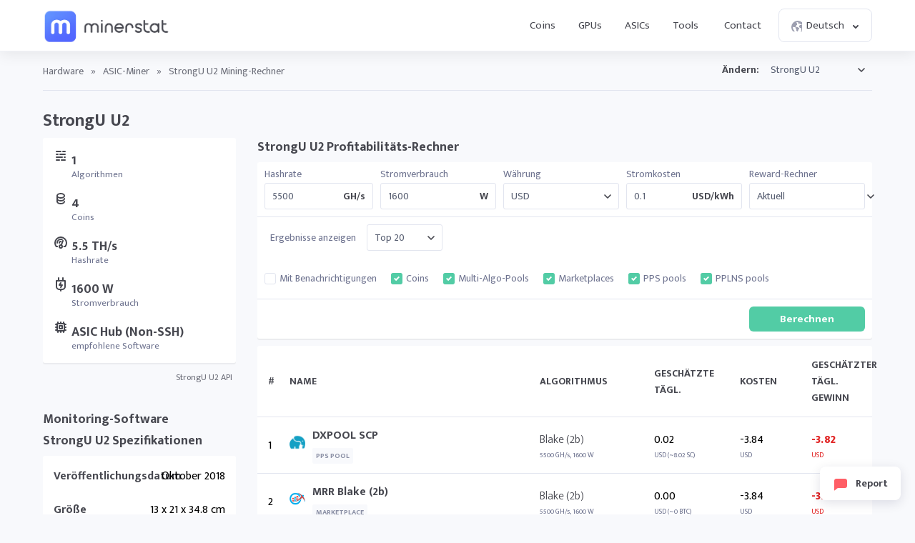

--- FILE ---
content_type: text/html; charset=UTF-8
request_url: https://minerstat.com/hardware/strongu-u2?lang=de
body_size: 22424
content:
<!doctype html>
						<html lang="de">
						<head>
						<title>StrongU U2 Mining-Rechner ⛏️ | minerstat</title>
						<meta name="description" content="StrongU U2 zum Mining von Blake (2b) - 5.5 TH/s Hashrate und 1600 W Stromverbrauch. ASIC kann zum Mining von 4 verschiedenen Coins verwendet werden.">
						<meta name="keywords" content="StrongU, U2, ASIC miner, Schwierigkeit, Hashrate, Profitabilität, Mining, Mining-Rechner, ASIC Hub">
						<meta charset="UTF-8">
						<link rel="shortcut icon" type="image/x-icon" href="https://minerstat.com/images/favicon/favicon.ico">
						<link rel="canonical" href="https://minerstat.com/hardware/strongu-u2?lang=de">
						<link rel="dns-prefetch" href="https://static-ssl.minerstat.farm">
						<link rel="dns-prefetch" href="https://www.google-analytics.com">
						<link rel="dns-prefetch" href="https://stats.g.doubleclick.net">
						<link rel="dns-prefetch" href="https://api.minerstat.com">
						<link rel="preconnect" href="https://static-ssl.minerstat.farm">
						<link rel="preconnect" href="https://www.google-analytics.com">
						<link rel="preconnect" href="https://stats.g.doubleclick.net">
						<link rel="preconnect" href="https://api.minerstat.com">
						<meta name="format-detection" content="telephone=no">
						<meta name="coinzilla" content="de24ef3fc766aa07f0c91d2b23cfc855" />
						<meta property="og:type" content="website" />
						<meta property="og:site_name" content="minerstat">
						<meta property="og:title" content="StrongU U2 Mining-Rechner ⛏️ | minerstat" />
						<meta property="og:description" content="StrongU U2 zum Mining von Blake (2b) - 5.5 TH/s Hashrate und 1600 W Stromverbrauch. ASIC kann zum Mining von 4 verschiedenen Coins verwendet werden." />
						<meta property="og:url" content="https://minerstat.com/hardware/strongu-u2?lang=de" />
						<meta property="og:image" content="https://minerstat.com/images/social/og-hardware.png" />
						<meta name="twitter:card" content="summary_large_image" />
						<meta name="twitter:title" content="StrongU U2 Mining-Rechner ⛏️ | minerstat" />
						<meta name="twitter:description" content="StrongU U2 zum Mining von Blake (2b) - 5.5 TH/s Hashrate und 1600 W Stromverbrauch. ASIC kann zum Mining von 4 verschiedenen Coins verwendet werden." />
						<meta name="twitter:image" content="https://minerstat.com/images/social/tw-hardware.png" />
						<meta name="twitter:site" content="@minerstatcom" />
						
						<meta name="viewport" content="width=device-width, initial-scale=1">
						<link rel="apple-touch-icon" sizes="57x57" href="https://minerstat.com/images/favicon/apple-icon-57x57.png">
						<link rel="apple-touch-icon" sizes="60x60" href="https://minerstat.com/images/favicon/apple-icon-60x60.png">
						<link rel="apple-touch-icon" sizes="72x72" href="https://minerstat.com/images/favicon/apple-icon-72x72.png">
						<link rel="apple-touch-icon" sizes="76x76" href="https://minerstat.com/images/favicon/apple-icon-76x76.png">
						<link rel="apple-touch-icon" sizes="114x114" href="https://minerstat.com/images/favicon/apple-icon-114x114.png">
						<link rel="apple-touch-icon" sizes="120x120" href="https://minerstat.com/images/favicon/apple-icon-120x120.png">
						<link rel="apple-touch-icon" sizes="144x144" href="https://minerstat.com/images/favicon/apple-icon-144x144.png">
						<link rel="apple-touch-icon" sizes="152x152" href="https://minerstat.com/images/favicon/apple-icon-152x152.png">
						<link rel="apple-touch-icon" sizes="180x180" href="https://minerstat.com/images/favicon/apple-icon-180x180.png">
						<link rel="icon" type="image/png" sizes="192x192" href="https://minerstat.com/images/favicon/android-icon-192x192.png">
						<link rel="icon" type="image/png" sizes="32x32" href="https://minerstat.com/images/favicon/favicon-32x32.png">
						<link rel="icon" type="image/png" sizes="96x96" href="https://minerstat.com/images/favicon/favicon-96x96.png">
						<link rel="icon" type="image/png" sizes="16x16" href="https://minerstat.com/images/favicon/favicon-16x16.png">
						<link rel="manifest" href="https://minerstat.com/images/favicon/manifest.json">
						<meta name="msapplication-TileColor" content="#546AFF">
						<meta name="msapplication-TileImage" content="https://minerstat.com/images/favicon/ms-icon-144x144.png">
						<meta name="theme-color" content="#ffffff">
						<meta name="google-site-verification" content="ATELIdY184vjk5fGZ2C4x00oZWcBsh757qq9m46h-pI" />
						<meta name="slack-app-id" content="A64Q28ACV"><link rel="preconnect" href="https://fonts.gstatic.com" crossorigin><link rel="preload" as="style" href="https://fonts.googleapis.com/css2?family=Mukta+Mahee:wght@300;400;700;800&subset=latin-ext&display=swap"><link rel="stylesheet" media="print" onload="this.onload=null;this.removeAttribute('media');" href="https://fonts.googleapis.com/css2?family=Mukta+Mahee:wght@300;400;700;800&subset=latin-ext&display=swap"><noscript><link rel="stylesheet" href="https://fonts.googleapis.com/css2?family=Mukta+Mahee:wght@300;400;700;800&subset=latin-ext&display=swap"></noscript><link rel="alternate" href="https://minerstat.com/hardware/strongu-u2?lang=cs" hreflang="cs" /><link rel="alternate" href="https://minerstat.com/hardware/strongu-u2?lang=de" hreflang="de" /><link rel="alternate" href="https://minerstat.com/hardware/strongu-u2?lang=es" hreflang="es" /><link rel="alternate" href="https://minerstat.com/hardware/strongu-u2?lang=fr" hreflang="fr" /><link rel="alternate" href="https://minerstat.com/hardware/strongu-u2?lang=hr" hreflang="hr" /><link rel="alternate" href="https://minerstat.com/hardware/strongu-u2?lang=hu" hreflang="hu" /><link rel="alternate" href="https://minerstat.com/hardware/strongu-u2?lang=it" hreflang="it" /><link rel="alternate" href="https://minerstat.com/hardware/strongu-u2?lang=ja" hreflang="ja" /><link rel="alternate" href="https://minerstat.com/hardware/strongu-u2?lang=ko" hreflang="ko" /><link rel="alternate" href="https://minerstat.com/hardware/strongu-u2?lang=pl" hreflang="pl" /><link rel="alternate" href="https://minerstat.com/hardware/strongu-u2?lang=pt" hreflang="pt" /><link rel="alternate" href="https://minerstat.com/hardware/strongu-u2?lang=ro" hreflang="ro" /><link rel="alternate" href="https://minerstat.com/hardware/strongu-u2?lang=ru" hreflang="ru" /><link rel="alternate" href="https://minerstat.com/hardware/strongu-u2?lang=sl" hreflang="sl" /><link rel="alternate" href="https://minerstat.com/hardware/strongu-u2?lang=tr" hreflang="tr" /><link rel="alternate" href="https://minerstat.com/hardware/strongu-u2?lang=zh" hreflang="zh" /><link rel="alternate" href="https://minerstat.com/hardware/strongu-u2" hreflang="en" /><link href="/css/style_hardware.css?v=16062024-v1" rel="stylesheet" type="text/css"><script type="application/ld+json">{
    "@context": "http://schema.org",
    "@type": "BreadcrumbList",
    "itemListElement": [
        {
            "@type": "listItem",
            "position": 1,
            "item": {
                "name": "Hardware",
                "@id": "https://minerstat.com/hardware"
            }
        }
    ]
}</script><!-- Google tag (gtag.js) --><script async src="https://www.googletagmanager.com/gtag/js?id=G-WL6Q310TDY"></script><script>  window.dataLayer = window.dataLayer || [];  function gtag(){dataLayer.push(arguments);}  gtag('js', new Date());  gtag('config', 'G-WL6Q310TDY');</script><script async src="https://cdn.adx.ws/scripts/loader.js"></script><link href="/css/style_v3.css?v=1769029257_2503" rel="stylesheet" type="text/css"></head><body><header class="header-v2"><div class="frame">
				<a href="/" class="logo" title="minerstat">minerstat</a>
				<div id="hamburger"></div>
				<div class="mobile-menu-overlay"></div>
				<nav id="menu">
					<a href="/coins?lang=de" title="Coins" class="nav-link">Coins</a>
					<a href="/hardware/gpus?lang=de" title="GPUs" class="nav-link">GPUs</a>
					<a href="/hardware/asics?lang=de" title="ASICs" class="nav-link">ASICs</a>
					<div class="dropdown_button" id="tools_dropdown">
						<span id="navTools" title="Tools" class="nav-link">
							Tools
							<span style="margin-left: 4px;">
								<svg class="w-4 h-4" fill="none" stroke="currentColor" viewBox="0 0 24 24">
									<path stroke-linecap="round" stroke-linejoin="round" stroke-width="2" d="M19 9l-7 7-7-7"></path>
								</svg>
							</span>
						</span>
						<div id="tools_menu">
							<div class="arrow"></div>
							<a href="/mining-calculator?lang=de" title="Mining calculator" class="element">
								<div class="tool-icon"><svg fill="none" viewBox="0 0 24 24"><path stroke-linecap="round" stroke-linejoin="round" stroke-width="2" d="M9 7h6m0 10v-3m-3 3h.01M9 17h.01M9 14h.01M12 14h.01M15 11h.01M12 11h.01M9 11h.01M7 21h10a2 2 0 002-2V5a2 2 0 00-2-2H7a2 2 0 00-2 2v14a2 2 0 002 2z"/></svg></div>
								<div class="text">
									<b>Mining calculator</b>
									<p>Find the most profitable coins to mine</p>
								</div>
							</a>
							<a href="/mining-roi-calculator?lang=de" title="ROI calculator" class="element">
								<div class="tool-icon"><svg fill="none" viewBox="0 0 24 24"><path stroke-linecap="round" stroke-linejoin="round" stroke-width="2" d="M12 6a4 4 0 110 8 4 4 0 010-8zm0-4v2m0 16v2m-6-6H4m16 0h-2m-1.172-7.172l1.414-1.414M7.758 16.242l-1.414 1.414M16.242 16.242l1.414 1.414M7.758 7.758L6.344 6.344"/></svg></div>
								<div class="text">
									<b>ROI calculator</b>
									<p>Calculate return on investment</p>
								</div>
							</a>
							<a href="/hashrate-converter" title="Hashrate converter" class="element">
								<div class="tool-icon"><svg fill="none" viewBox="0 0 24 24"><path stroke-linecap="round" stroke-linejoin="round" stroke-width="2" d="M4 7h9m0 0l-3-3m3 3l-3 3m10 7h-9m0 0l3 3m-3-3l3-3"/></svg></div>
								<div class="text">
									<b>Hashrate converter</b>
									<p>Convert hashrate units</p>
								</div>
							</a>
							<a href="/wallet-address-validator" title="Wallet address validator" class="element">
								<div class="tool-icon"><svg fill="none" viewBox="0 0 24 24"><path stroke-linecap="round" stroke-linejoin="round" stroke-width="2" d="M12 3l7 4v5.5a7 7 0 11-14 0V7l7-4zm0 4v4m0 0l-2 2m2-2l2 2"/></svg></div>
								<div class="text">
									<b>Wallet address validator</b>
									<p>Validate wallet addresses</p>
								</div>
							</a>
							<a href="/pool-status-checker?lang=de" title="Pool status checker" class="element">
								<div class="tool-icon"><svg fill="none" viewBox="0 0 24 24"><path stroke-linecap="round" stroke-linejoin="round" stroke-width="2" d="M10 3h4a2 2 0 012 2v14a2 2 0 01-2 2h-4a2 2 0 01-2-2V5a2 2 0 012-2zm0 5h4m-4 4h4m-2 4h0"/></svg></div>
								<div class="text">
									<b>Pool status checker</b>
									<p>Check pool status</p>
								</div>
							</a>
							<a href="/dag-size-calculator?lang=de" title="DAG size calculator" class="element">
								<div class="tool-icon"><svg fill="none" viewBox="0 0 24 24"><path stroke-linecap="round" stroke-linejoin="round" stroke-width="2" d="M7 3h6l4 4v12a2 2 0 01-2 2H7a2 2 0 01-2-2V5a2 2 0 012-2zm0 0v4h6"/></svg></div>
								<div class="text">
									<b>DAG size calculator</b>
									<p>Calculate DAG size</p>
								</div>
							</a>
							<a href="/bios" title="BIOS collection" class="element">
								<div class="tool-icon"><svg fill="none" viewBox="0 0 24 24"><path stroke-linecap="round" stroke-linejoin="round" stroke-width="2" d="M13 2L3 14h7v8l9-12h-7z"/></svg></div>
								<div class="text">
									<b>BIOS collection</b>
									<p>Mining BIOS collection</p>
								</div>
							</a>
						</div>
					</div>
					<a href="/contact?lang=de" title="Contact" class="nav-link">Contact</a>
					<div class="dropdown_button" id="lang_dropdown">
						<span class="nav-link">
							<div class="icon world"></div>
							Deutsch
							<div class="icon arrow"></div>
						</span>
						<div id="lang_menu">
							<div class="arrow"></div>
							<div class="lang-grid">
								<a href="/hardware/strongu-u2?lang=de" class="element selected">
					<div class="text">
						<b>DE</b>
						<p>Deutsch</p>
					</div>
				</a><a href="/hardware/strongu-u2" class="element">
					<div class="text">
						<b>EN</b>
						<p>English</p>
					</div>
				</a><a href="/hardware/strongu-u2?lang=es" class="element">
					<div class="text">
						<b>ES</b>
						<p>Español</p>
					</div>
				</a><a href="/hardware/strongu-u2?lang=fr" class="element">
					<div class="text">
						<b>FR</b>
						<p>Francais</p>
					</div>
				</a><a href="/hardware/strongu-u2?lang=hr" class="element">
					<div class="text">
						<b>HR</b>
						<p>Hrvatski</p>
					</div>
				</a><a href="/hardware/strongu-u2?lang=it" class="element">
					<div class="text">
						<b>IT</b>
						<p>Italiano</p>
					</div>
				</a><a href="/hardware/strongu-u2?lang=hu" class="element">
					<div class="text">
						<b>HU</b>
						<p>Magyar</p>
					</div>
				</a><a href="/hardware/strongu-u2?lang=pl" class="element">
					<div class="text">
						<b>PL</b>
						<p>Polski</p>
					</div>
				</a><a href="/hardware/strongu-u2?lang=pt" class="element">
					<div class="text">
						<b>PT</b>
						<p>Português</p>
					</div>
				</a><a href="/hardware/strongu-u2?lang=ro" class="element">
					<div class="text">
						<b>RO</b>
						<p>Română</p>
					</div>
				</a><a href="/hardware/strongu-u2?lang=sl" class="element">
					<div class="text">
						<b>SL</b>
						<p>Slovenščina</p>
					</div>
				</a><a href="/hardware/strongu-u2?lang=tr" class="element">
					<div class="text">
						<b>TR</b>
						<p>Türkçe</p>
					</div>
				</a><a href="/hardware/strongu-u2?lang=cs" class="element">
					<div class="text">
						<b>CS</b>
						<p>Čeština</p>
					</div>
				</a><a href="/hardware/strongu-u2?lang=ru" class="element">
					<div class="text">
						<b>RU</b>
						<p>Русский</p>
					</div>
				</a><a href="/hardware/strongu-u2?lang=ja" class="element">
					<div class="text">
						<b>JA</b>
						<p>日本語</p>
					</div>
				</a><a href="/hardware/strongu-u2?lang=zh" class="element">
					<div class="text">
						<b>ZH</b>
						<p>简体中文</p>
					</div>
				</a><a href="/hardware/strongu-u2?lang=ko" class="element">
					<div class="text">
						<b>KO</b>
						<p>한국어</p>
					</div>
				</a>
							</div>
						</div>
					</div>
				</nav>
			</div></header>		<div class="page hardware_profile"><div class="frame">
		<div class="breadcrumbs">
							<a href="/hardware?lang=de" title="Hardware">Hardware</a> <span>»</span> <a href="/hardware/asics?lang=de" title="ASIC-Miner">ASIC-Miner</a> <span>»</span> <span class="page_name">StrongU U2 Mining-Rechner </span>
			
			<div class="select_box">
				<label for="hardwareList">Ändern:</label>
				<select name="hardwareList" id="hardwareList">
				<optgroup label="AISEN"><option  value="aisen-a1-24t">Aisen A1 24T</option><option  value="aisen-a1-pro">Aisen A1 Pro</option></optgroup><optgroup label="ALADDIN"><option  value="aladdin-t1-16t">Aladdin T1 16T </option><option  value="aladdin-t1-32t">Aladdin T1 32T </option></optgroup><optgroup label="ANTMINER"><option  value="antminer-a3">Antminer A3</option><option  value="antminer-b7">Antminer B7</option><option  value="antminer-d7">Antminer D7</option><option  value="antminer-d9">Antminer D9</option><option  value="antminer-e3">Antminer E3</option><option  value="antminer-e9">Antminer E9</option><option  value="antminer-e9-pro">Antminer E9 Pro</option><option  value="antminer-k7">Antminer K7</option><option  value="antminer-l7">Antminer L7</option><option  value="antminer-l9-17g">Antminer L9</option><option  value="antminer-s17-plus">Antminer S17+</option><option  value="antminer-s17e">Antminer S17e</option><option  value="antminer-s19-hydro">Antminer S19 Hydro</option><option  value="antminer-s19-pro-hydro">Antminer S19 Pro Hydro</option><option  value="antminer-s19-pro-plus-hydro">Antminer S19 Pro+ Hydro</option><option  value="antminer-s19-xp">Antminer S19 XP</option><option  value="antminer-s19a">Antminer S19a</option><option  value="antminer-s19j">Antminer S19j</option><option  value="antminer-s21-hyd">Antminer S21 Hyd</option><option  value="antminer-s4">Antminer S4</option><option  value="antminer-s9">Antminer S9</option><option  value="antminer-s9-hydro">Antminer S9 Hydro</option><option  value="antminer-s9-se">Antminer S9 SE</option><option  value="antminer-s9i">Antminer S9i</option><option  value="antminer-s9j">Antminer S9j</option><option  value="antminer-s9k">Antminer S9k</option><option  value="antminer-t17">Antminer T17</option><option  value="antminer-t17-plus">Antminer T17+</option><option  value="antminer-t17e">Antminer T17e</option><option  value="antminer-t19">Antminer T19</option><option  value="antminer-t9">Antminer T9</option><option  value="antminer-t9plus">Antminer T9+</option><option  value="antminer-v9">Antminer V9</option><option  value="antminer-x3">Antminer X3</option></optgroup><optgroup label="AURADINE"><option  value="auradine-teraflux-ah3880">Auradine Teraflux AH3880</option><option  value="auradine-teraflux-ai3680">Auradine Teraflux AI3680</option><option  value="auradine-teraflux-at2880">Auradine Teraflux AT2880</option></optgroup><optgroup label="BAIKAL"><option  value="baikal-bk-b">Baikal BK-B</option><option  value="baikal-bk-d">Baikal BK-D</option><option  value="baikal-bk-g28">Baikal BK-G28</option><option  value="baikal-bk-n">Baikal BK-N</option><option  value="baikal-n-plus">Baikal BK-N+</option><option  value="baikal-bk-n-1">Baikal BK-N+</option><option  value="baikal-bk-n240">Baikal BK-N240</option><option  value="baikal-bk-n70">Baikal BK-N70</option><option  value="baikal-bk-x">Baikal BK-X</option><option  value="baikal-g28">Baikal G28</option><option  value="baikal-giant">Baikal Giant A900</option><option  value="baikal-giant-a900">Baikal Giant A900</option><option  value="baikal-giant-plus">Baikal Giant+ A2000</option><option  value="baikal-giant-a2000">Baikal Giant+ A2000</option><option  value="baikal-miner-cube">Baikal Miner Cube</option><option  value="baikal-mini-miner">Baikal Mini Miner</option><option  value="baikal-quadruple-mini-miner">Baikal Quadruple Mini Miner</option><option  value="baikal-x">Baikal X</option></optgroup><optgroup label="BITAXE"><option  value="bitaxe-gamma-601">Bitaxe Gamma 601</option><option  value="bitaxe-bitaxe-gt-gamma-turbo">Bitaxe Gamma Turbo</option><option  value="bitaxe-supra-401">Bitaxe Supra 401</option><option  value="bitaxe-supra-hex-701">Bitaxe Supra Hex 701</option><option  value="bitaxe-bitaxe-touch">Bitaxe Touch</option><option  value="bitaxe-ultra-1366">Bitaxe Ultra 1366</option></optgroup><optgroup label="BITDEER"><option  value="bitdeer-sealminer-a2">Bitdeer SealMiner A2</option><option  value="bitdeer-sealminer-a2-hyd">Bitdeer SealMiner A2 Hyd</option><option  value="bitdeer-sealminer-a2-pro-air">Bitdeer SealMiner A2 Pro Air</option><option  value="bitdeer-sealminer-a2-pro-hyd">Bitdeer SealMiner A2 Pro Hyd</option><option  value="bitdeer-sealminer-a3-air">Bitdeer SealMiner A3 Air</option><option  value="bitdeer-sealminer-a3-hydro">Bitdeer SealMiner A3 Hydro</option><option  value="bitdeer-sealminer-a3-pro-air">Bitdeer SealMiner A3 Pro Air</option><option  value="bitdeer-sealminer-a3-pro-hydro">Bitdeer SealMiner A3 Pro Hydro</option></optgroup><optgroup label="BITFILY"><option  value="bitfily-snow-panther-a1">Bitfily Snow Panther A1</option><option  value="bitfily-snow-panther-b1">Bitfily Snow Panther B1</option><option  value="bitfily-snow-panther-b1-1">Bitfily Snow Panther B1+</option><option  value="bitfily-snow-panther-d1">Bitfily Snow Panther D1</option></optgroup><optgroup label="BITFURY"><option  value="bitfury-b8">Bitfury B8</option><option  value="bitfury-b8">Bitfury B8</option><option  value="bitfury-rd4">Bitfury RD4</option><option  value="bitfury-tardis">Bitfury Tardis</option></optgroup><optgroup label="BITMAIN"><option  value="bitmain-antminer-a3-815gh">Bitmain Antminer A3 (815Gh)</option><option  value="bitmain-antminer-al1-156th">Bitmain Antminer AL1 (15.6Th)</option><option  value="bitmain-antminer-al1-pro-166th">Bitmain Antminer AL1 Pro (16.6Th)</option><option  value="bitmain-antminer-b3-1kh">Bitmain Antminer B3 (1Kh)</option><option  value="bitmain-antminer-b3-780hz">Bitmain Antminer B3 (780Hz)</option><option  value="bitmain-antminer-b7-96kh">Bitmain Antminer B7 (96Kh)</option><option  value="bitmain-antminer-d3-15gh">Bitmain Antminer D3 (15Gh)</option><option  value="bitmain-antminer-d3-17-5gh">Bitmain Antminer D3 (17.5Gh)</option><option  value="bitmain-antminer-d3-19-3gh">Bitmain Antminer D3 (19.3Gh)</option><option  value="bitmain-antminer-d5-119gh">Bitmain Antminer D5 (119Gh)	</option><option  value="bitmain-antminer-d7-1286gh">Bitmain Antminer D7 (1286Gh)</option><option  value="bitmain-antminer-d9-1770gh">Bitmain Antminer D9 (1770Gh)</option><option  value="bitmain-antminer-dr3">Bitmain Antminer DR3</option><option  value="bitmain-antminer-dr5-34th">Bitmain Antminer DR5 (34Th)</option><option  value="bitmain-antminer-dr5-35th">Bitmain Antminer DR5 (35Th)</option><option  value="bitmain-antminer-dr7-127Th">Bitmain Antminer DR7 (127Th)</option><option  value="bitmain-antminer-e11-9-5gh">Bitmain Antminer E11 (9.5Gh)</option><option  value="bitmain-antminer-e11-9gh">Bitmain Antminer E11 (9Gh)</option><option  value="bitmain-antminer-e3-180mh">Bitmain Antminer E3 (180Mh)</option><option  value="bitmain-antminer-e3-190mh">Bitmain Antminer E3 (190Mh)</option><option  value="bitmain-antminer-e9-2-4gh">Bitmain Antminer E9 (2.4Gh)</option><option  value="bitmain-antminer-e9-pro-3-68gh">Bitmain Antminer E9 Pro (3.68Gh)</option><option  value="bitmain-antminer-g2">Bitmain Antminer G2</option><option  value="bitmain-antminer-hs3-9th">Bitmain Antminer HS3 (9Th)</option><option  value="bitmain-antminer-k5-1130gh">Bitmain Antminer K5 (1130Gh)</option><option  value="bitmain-antminer-k7-63-5th">Bitmain Antminer K7 (63.5Th)</option><option  value="bitmain-antminer-ka3-166th">Bitmain Antminer KA3 (166Th)</option><option  value="bitmain-antminer-ka3-173th">Bitmain Antminer KA3 (173Th)</option><option  value="bitmain-antminer-ks3-8-3th">Bitmain Antminer KS3 (8.3Th)</option><option  value="bitmain-antminer-ks3-9-4th">Bitmain Antminer KS3 (9.4Th)</option><option  value="bitmain-antminer-ks5-20th">Bitmain Antminer KS5 (20Th)</option><option  value="bitmain-antminer-ks5-pro-21th">Bitmain Antminer KS5 Pro (21Th)</option><option  value="bitmain-antminer-ks7-40th">Bitmain Antminer KS7 (40Th)</option><option  value="bitmain-antminer-l11-20gh">Bitmain Antminer L11 (20Gh)</option><option  value="bitmain-antminer-l11-hu2-35gh">Bitmain Antminer L11 Hyd 2U (35Gh)</option><option  value="bitmain-antminer-l11-hu6-33gh">Bitmain Antminer L11 Hyd 6U (33Gh)</option><option  value="bitmain-antminer-l11-pro-21gh">Bitmain Antminer L11 Pro (21Gh)</option><option  value="bitmain-antminer-l3-504mh">Bitmain Antminer L3+ (504Mh)</option><option  value="bitmain-antminer-l3-600mh">Bitmain Antminer L3+ (600Mh)</option><option  value="bitmain-antminer-l3-580mh">Bitmain Antminer L3++ (580Mh)</option><option  value="bitmain-antminer-l3-596mh">Bitmain Antminer L3++ (596Mh)</option><option  value="bitmain-antminer-l7-8-8gh">Bitmain Antminer L7 (8.8Gh)</option><option  value="bitmain-antminer-l7-9-05gh">Bitmain Antminer L7 (9.05Gh)</option><option  value="bitmain-antminer-l7-9-16gh">Bitmain Antminer L7 (9.16Gh)</option><option  value="bitmain-antminer-l7-9-3gh">Bitmain Antminer L7 (9.3Gh)</option><option  value="bitmain-antminer-l7-9-5gh">Bitmain Antminer L7 (9.5Gh)</option><option  value="bitmain-antminer-l9-16gh">Bitmain Antminer L9 (16Gh)</option><option  value="bitmain-antminer-l9-17gh">Bitmain Antminer L9 (17Gh)</option><option  value="bitmain-antminer-u2l9h-27gh">Bitmain Antminer L9 Hyd 2U (27Gh)</option><option  value="bitmain-antminer-r4">Bitmain Antminer R4</option><option  value="bitmain-antminer-s11-20-5th">Bitmain Antminer S11 (20.5Th)</option><option  value="bitmain-antminer-s15-28th">Bitmain Antminer S15 (28Th)</option><option  value="bitmain-antminer-s17-53th">Bitmain Antminer S17 (53Th)</option><option  value="bitmain-antminer-s17-56th">Bitmain Antminer S17 (56Th)</option><option  value="bitmain-antminer-s17-pro-50th">Bitmain Antminer S17 Pro (50Th)</option><option  value="bitmain-antminer-s17-pro-53th">Bitmain Antminer S17 Pro (53Th)</option><option  value="bitmain-antminer-s17-73th">Bitmain Antminer S17+ (73Th)</option><option  value="bitmain-antminer-s17e-64th">Bitmain Antminer S17e (64Th)</option><option  value="bitmain-antminer-s19-95th">Bitmain Antminer S19 (95Th)</option><option  value="bitmain-antminer-s19-hydro-158th">Bitmain Antminer S19 Hydro (158Th)</option><option  value="bitmain-antminer-s19-pro-110th">Bitmain Antminer S19 Pro (110Th)</option><option  value="bitmain-antminer-s19-pro-hyd-177th">Bitmain Antminer S19 Pro Hyd (177Th)</option><option  value="bitmain-antminer-s19-pro-hyd-198th">Bitmain Antminer S19 Pro+ Hyd (198Th)</option><option  value="bitmain-antminer-s19-pro-plus-plus">Bitmain Antminer S19 Pro++</option><option  value="bitmain-antminer-s19-xp-140th">Bitmain Antminer S19 XP (140Th)</option><option  value="bitmain-antminer-s19-xp-hyd-257th">Bitmain Antminer S19 XP Hyd (257Th)</option><option  value="bitmain-antminer-s219-xp-hydro-512th">Bitmain Antminer S19 XP Hyd 3U</option><option  value="bitmain-antminer-s19-xp-plus-hyd-279th">Bitmain Antminer S19 XP+ Hyd (279Th)</option><option  value="bitmain-antminer-s19-xp-plus-hyd-293th">Bitmain Antminer S19 XP+ Hyd (293Th)</option><option  value="bitmain-antminer-s19j-90th">Bitmain Antminer S19j (90Th)</option><option  value="bitmain-antminer-s19j-pro-100th">Bitmain Antminer S19j Pro (100Th)</option><option  value="bitmain-antminer-s19j-pro-104th">Bitmain Antminer S19j Pro (104Th)</option><option  value="bitmain-antminer-s19j-pro-96th">Bitmain Antminer S19j Pro (96Th)</option><option  value="bitmain-antminer-s19j-pro-122th">Bitmain Antminer S19j Pro+ (122Th)</option><option  value="bitmain-antminer-s19j-xp-151th">Bitmain Antminer S19j XP (151Th)</option><option  value="bitmain-antminer-s19k-pro-120th">Bitmain Antminer S19k Pro (120Th)</option><option  value="bitmain-antminer-s21-200th">Bitmain Antminer S21 (200Th)</option><option  value="bitmain-antminer-s21-hyd-335th">Bitmain Antminer S21 Hyd (335Th)</option><option  value="bitmain-antminer-s21-immersion-301th">Bitmain Antminer S21 Immersion (301Th)</option><option  value="bitmain-antminer-s21-pro-234th">Bitmain Antminer S21 Pro (234Th)</option><option  value="bitmain-antmine-s21-xp-270th">Bitmain Antminer S21 XP (270Th)</option><option  value="bitmain-antminer-s21-xp-hyd-473th">Bitmain Antminer S21 XP Hyd (473Th)</option><option  value="bitmain-antminer-s21-xp-immersion-300th">Bitmain Antminer S21 XP Immersion (300Th)</option><option  value="bitmain-antminer-s21-xp-plus-hyd-500th">Bitmain Antminer S21 XP+ Hyd (500Th)</option><option  value="bitmain-antminer-s21-plus-216th">Bitmain Antminer S21+ (216Th)</option><option  value="bitmain-antminer-s21-plus-225th">Bitmain Antminer S21+ (225Th)</option><option  value="bitmain-antminer-s21-plus-235th">Bitmain Antminer S21+ (235Th)</option><option  value="bitmain-antminer-s21-plus-hyd-319th">Bitmain Antminer S21+ Hyd (319Th)</option><option  value="bitmain-antminer-s21-plus-hyd-358th">Bitmain Antminer S21+ Hyd (358Th)</option><option  value="bitmain-antminer-s21e-hyd-288th">Bitmain Antminer S21e Hyd (288Th)</option><option  value="bitmain-antminer-s21e-hyd-310th">Bitmain Antminer S21e Hyd (310Th)</option><option  value="bitmain-antminer-s21e-xp-hyd-430th">Bitmain Antminer S21e XP Hyd (430Th)</option><option  value="bitmain-antminer-s21e-xp-hydro-860th">Bitmain Antminer S21e XP Hyd 3U</option><option  value="bitmain-antminer-s23-318th">Bitmain Antminer S23 (318Th)</option><option  value="bitmain-antminer-s23-hyd-580th">Bitmain Antminer S23 Hyd (580Th)</option><option  value="bitmain-antminer-s23-hydro-u3-1160th">Bitmain Antminer S23 Hyd 3U</option><option  value="bitmain-antminer-s23-immersion-442th">Bitmain Antminer S23 Immersion (442Th)</option><option  value="bitmain-antminer-s3">Bitmain Antminer S3</option><option  value="bitmain-antminer-s5">Bitmain Antminer S5</option><option  value="bitmain-antminer-s7">Bitmain Antminer S7</option><option  value="bitmain-antminer-s7-ln">Bitmain Antminer S7-LN</option><option  value="bitmain-antminer-s9-11-5th">Bitmain Antminer S9 (11.5Th)</option><option  value="bitmain-antminer-s9-12-5th">Bitmain Antminer S9 (12.5Th)</option><option  value="bitmain-antminer-s9-13-5th">Bitmain Antminer S9 (13.5Th)</option><option  value="bitmain-antminer-s9-13th">Bitmain Antminer S9 (13Th)</option><option  value="bitmain-antminer-s9-14th">Bitmain Antminer S9 (14Th)</option><option  value="bitmain-antminer-s9-hydro-18th">Bitmain Antminer S9 Hydro (18Th)</option><option  value="bitmain-antminer-s9-se-16th">Bitmain Antminer S9 SE (16Th)</option><option  value="bitmain-antminer-s9i-13th">Bitmain Antminer S9i (13Th)</option><option  value="bitmain-antminer-s9i-14th">Bitmain Antminer S9i (14Th)</option><option  value="bitmain-antminer-s9j-14-5th">Bitmain Antminer S9j (14.5Th)</option><option  value="bitmain-antminer-s9k-13-5th">Bitmain Antminer S9k (13.5Th)</option><option  value="bitmain-antminer-t15-23th">Bitmain Antminer T15 (23Th)</option><option  value="bitmain-antminer-t17-40th">Bitmain Antminer T17 (40Th)</option><option  value="bitmain-antminer-t17-64th">Bitmain Antminer T17+ (64Th)</option><option  value="bitmain-antminer-t17e-53th">Bitmain Antminer T17e (53Th)</option><option  value="bitmain-antminer-t19-84th">Bitmain Antminer T19 (84Th)</option><option  value="bitmain-antminer-t19-88th">Bitmain Antminer T19 (88Th)</option><option  value="bitmain-antminer-t19-hydro-145th">Bitmain Antminer T19 Hydro (145Th)</option><option  value="bitmain-antminer-t19-hydro-158th">Bitmain Antminer T19 Hydro (158Th)</option><option  value="bitmain-antminer-t19-pro-hyd-235th">Bitmain Antminer T19 Pro Hyd (235Th)</option><option  value="bitmain-antminer-t21-180th">Bitmain Antminer T21 (180Th)</option><option  value="bitmain-antminer-t21-190th">Bitmain Antminer T21 (190Th)</option><option  value="bitmain-antminer-t9-11-5th">Bitmain Antminer T9 (11.5Th)</option><option  value="bitmain-antminer-t9-12-5th">Bitmain Antminer T9 (12.5Th)</option><option  value="bitmain-antminer-t9-10-5th">Bitmain Antminer T9+ (10.5Th)</option><option  value="bitmain-antminer-v9-4th">Bitmain Antminer V9 (4Th)</option><option  value="bitmain-antminer-x3-220kh">Bitmain Antminer X3 (220Kh)</option><option  value="bitmain-antminer-z11">Bitmain Antminer Z11</option><option  value="bitmain-antminer-z15">Bitmain Antminer Z15</option><option  value="bitmain-antminer-z15-pro">Bitmain Antminer Z15 Pro</option><option  value="bitmain-antminer-z9">Bitmain Antminer Z9</option><option  value="bitmain-antminer-z9-mini">Bitmain Antminer Z9 Mini</option></optgroup><optgroup label="BLACKMINER"><option  value="blackminer-f1">Blackminer F1</option><option  value="blackminer-f1-mini">Blackminer F1 Mini</option><option  value="blackminer-f1-mini-plus">Blackminer F1 Mini+</option><option  value="blackminer-f1plus">Blackminer F1+</option><option  value="blackminer-f1-ultra">Blackminer F1-Ultra</option><option  value="blackminer-f2">Blackminer F2</option></optgroup><optgroup label="BOLON MINER"><option  value="bolon-miner-b11">Bolon Miner B11</option></optgroup><optgroup label="BOMBAX MINER"><option  value="bombax-miner-ez100">Bombax Miner EZ100</option><option  value="bombax-miner-ez100-c">Bombax Miner EZ100-C</option><option  value="bombax-miner-ez100-pro">Bombax Miner EZ100-PRO</option></optgroup><optgroup label="BRAIINS"><option  value="braiins-bmm100">Braiins BMM100</option><option  value="braiins-bmm101">Braiins BMM101</option></optgroup><optgroup label="BW"><option  value="bw-l21">BW L21</option></optgroup><optgroup label="CANAAN"><option  value="canaan-a15-194t">Canaan Avalon A15-194T</option><option  value="canaan-avalon-a1566">Canaan Avalon A1566</option><option  value="canaan-avalon-a1566ha">Canaan Avalon A1566HA 2U</option><option  value="canaan-avalon-a1566i">Canaan Avalon A1566I</option><option  value="canaan-a15pro-218t">Canaan Avalon A15Pro-218T</option><option  value="canaan-a15xp-206t">Canaan Avalon A15XP-206T</option><option  value="canaan-a16-282t">Canaan Avalon A16-282T</option><option  value="canaan-a16xp-300t">Canaan Avalon A16XP-300T</option><option  value="canaan-avalon-made-a1346">Canaan Avalon Made A1346</option><option  value="canaan-avalon-made-a1366">Canaan Avalon Made A1366</option><option  value="canaan-avalon-made-a1446">Canaan Avalon Made A1446</option><option  value="canaan-avalon-made-a1466">Canaan Avalon Made A1466</option><option  value="canaan-avalon-miner-a1366i">Canaan Avalon Miner A1366I</option><option  value="canaan-avalon-mini-3">Canaan Avalon Mini 3</option><option  value="canaan-avalon-nano-3">Canaan Avalon Nano 3</option><option  value="canaan-avalon-nano-3S">Canaan Avalon Nano 3S</option><option  value="canaan-avalon-q">Canaan Avalon Q</option><option  value="canaan-avalonminer-1047">Canaan AvalonMiner 1047</option><option  value="canaan-avalonminer-1066">Canaan AvalonMiner 1066</option><option  value="canaan-avalonminer-1126-pro">Canaan AvalonMiner 1126 Pro</option><option  value="canaan-avalonminer-a1126-pro-s-60t">Canaan AvalonMiner 1126 Pro S 60T</option><option  value="canaan-avalonminer-a1126-pro-s-64t">Canaan AvalonMiner 1126 Pro S 64T</option><option  value="canaan-avalonminer-a1126-pro-s-68t">Canaan AvalonMiner 1126 Pro S 68T</option><option  value="canaan-avalonminer-1146-pro">Canaan AvalonMiner 1146 Pro</option><option  value="canaan-avalonminer-1166-pro">Canaan AvalonMiner 1166 Pro</option><option  value="canaan-avalonminer-a1166-pro-s-72t">Canaan AvalonMiner 1166 Pro S 72T</option><option  value="canaan-avalonminer-1246">Canaan AvalonMiner 1246</option><option  value="canaan-avalonminer-741">Canaan AvalonMiner 741</option><option  value="canaan-avalonminer-821">Canaan AvalonMiner 821</option><option  value="canaan-avalonminer-841">Canaan AvalonMiner 841</option><option  value="canaan-avalonminer-921">Canaan AvalonMiner 921</option></optgroup><optgroup label="CHEETAH MINER"><option  value="cheetah-miner-f3">Cheetah Miner F3</option><option  value="cheetah-miner-f5">Cheetah Miner F5</option><option  value="cheetah-miner-f5-plus">Cheetah Miner F5+</option><option  value="cheetah-miner-f5i">Cheetah Miner F5I</option><option  value="cheetah-miner-f5m">Cheetah Miner F5M</option></optgroup><optgroup label="DAYUN"><option  value="dayun-zig-d1">Dayun Zig D1</option><option  value="dayun-zig-m1">Dayun Zig M1</option><option  value="dayun-zig-z1">Dayun Zig Z1</option><option  value="dayun-zig-z1-pro">Dayun Zig Z1 Pro</option><option  value="dayun-zig-z1-1">Dayun Zig Z1+</option></optgroup><optgroup label="DIGITAL SHOVEL"><option  value="digital-shovel-bluax">Digital Shovel BluAx</option></optgroup><optgroup label="DRAGONBALL MINER"><option  value="dragonball-miner-a11">DragonBall Miner A11</option><option  value="dragonball-miner-a21">DragonBall Miner A21</option><option  value="dragonball-miner-a40">DragonBall Miner A40</option><option  value="dragonball-miner-ks6-pro">DragonBall Miner KS6 Pro</option><option  value="dragonball-miner-ks6-pro-plus">DragonBall Miner KS6 Pro+</option></optgroup><optgroup label="EBANG"><option  value="ebang-ebit-e10">Ebang Ebit E10</option><option  value="ebang-ebit-e10-3">Ebang Ebit E10.3</option><option  value="ebang-ebit-e10d">Ebang Ebit E10D</option><option  value="ebang-ebit-e11">Ebang Ebit E11</option><option  value="ebang-ebit-e11-1">Ebang Ebit E11+</option><option  value="ebang-ebit-e11-2">Ebang Ebit E11++</option><option  value="ebang-ebit-e12">Ebang Ebit E12</option><option  value="ebang-ebit-e12-1">Ebang Ebit E12+</option><option  value="ebang-ebit-e9-1">Ebang Ebit E9</option><option  value="ebang-ebit-e9">Ebang Ebit E9+</option><option  value="ebang-ebit-e9-2">Ebang Ebit E9.2</option><option  value="ebang-ebit-e9-3">Ebang Ebit E9.3</option><option  value="ebang-ebit-e9i">Ebang Ebit E9i</option></optgroup><optgroup label="ELPHAPEX"><option  value="elphapex-dg-home-1">ElphaPex DG Home 1</option><option  value="elphapex-dg-hydro-1">ElphaPex DG Hydro 1</option><option  value="elphapex-dg1">ElphaPex DG1</option><option  value="elphapex-dg1-lite">ElphaPex DG1 Lite</option><option  value="elphapex-dg1-plus">ElphaPex DG1+</option><option  value="elphapex-dg1s">ElphaPex DG1S</option><option  value="elphapex-dg2">ElphaPex DG2</option><option  value="elphapex-dg2-mini">ElphaPex DG2 Mini</option><option  value="elphapex-dg2plus">ElphaPex DG2+</option></optgroup><optgroup label="FFMINER"><option  value="ffminer-decred-d18">FFMiner Decred D18</option><option  value="ffminer-ds19">FFMiner DS19</option></optgroup><optgroup label="FLUMINER"><option  value="fluminer-fluminer-l1">Fluminer L1</option><option  value="fluminer-fluminer-l1-pro">Fluminer L1 Pro</option><option  value="fluminer-fluminer-l2">Fluminer L2</option><option  value="fluminer-fluminer-l3">Fluminer L3</option><option  value="fluminer-fluminer-t3">Fluminer T3</option></optgroup><optgroup label="FORESTMINER"><option  value="forestminer-epu-xc">ForestMiner EPU XC</option></optgroup><optgroup label="FUSIONSILICON"><option  value="fusionsilicon-x1">Fusionsilicon X1</option></optgroup><optgroup label="FUSIONSILICON"><option  value="fusionsilicon-x1-miner">FusionSilicon X1 Miner</option></optgroup><optgroup label="FUSIONSILICON"><option  value="fusionsilicon-x2">Fusionsilicon X2</option></optgroup><optgroup label="FUSIONSILICON"><option  value="fusionsilicon-x6-miner">FusionSilicon X6 Miner</option></optgroup><optgroup label="FUSIONSILICON"><option  value="fusionsilicon-x7">Fusionsilicon X7</option></optgroup><optgroup label="FUSIONSILICON"><option  value="fusionsilicon-x7-miner">FusionSilicon X7 Miner</option></optgroup><optgroup label="GMO MINER"><option  value="gmo-miner-b2-1">GMO miner B2</option><option  value="gmo-miner-b3">GMO miner B3</option></optgroup><optgroup label="GOLDSHELL"><option  value="goldshell-ae-card">Goldshell AE Card</option><option  value="goldshell-ae-max">Goldshell AE Max</option><option  value="goldshell-ae-max-ii">Goldshell AE Max II</option><option  value="goldshell-ae-box">Goldshell AE-BOX</option><option  value="goldshell-ae-box-ii">Goldshell AE-BOX II</option><option  value="goldshell-ae-box-pro">Goldshell AE-BOX Pro</option><option  value="goldshell-al-max">Goldshell AL Max</option><option  value="goldshell-al-box">Goldshell AL-BOX</option><option  value="goldshell-al-box-ii">Goldshell AL-BOX II</option><option  value="goldshell-al-box-ii-plus">Goldshell AL-BOX II Plus</option><option  value="goldshell-al-box-ii-pro">Goldshell AL-BOX II Pro</option><option  value="goldshell-al-box-iii">Goldshell AL-BOX III</option><option  value="goldshell-byte">Goldshell Byte</option><option  value="goldshell-ck-lite">Goldshell CK Lite</option><option  value="goldshell-ck-box">Goldshell CK-BOX</option><option  value="goldshell-ck-box-2">Goldshell CK-BOX 2</option><option  value="goldshell-ck5">Goldshell CK5</option><option  value="goldshell-ck5">Goldshell CK5</option><option  value="goldshell-ck6">Goldshell CK6</option><option  value="goldshell-ck6">Goldshell CK6</option><option  value="goldshell-ck6-se">Goldshell CK6-SE</option><option  value="goldshell-dg-card">Goldshell DG Card</option><option  value="goldshell-dg-max">Goldshell DG Max</option><option  value="goldshell-e-ae1m">Goldshell E-AE1M</option><option  value="goldshell-e-al1m">Goldshell E-AL1M</option><option  value="goldshell-e-dg1m">Goldshell E-DG1M</option><option  value="goldshell-e-ka1m">Goldshell E-KA1M</option><option  value="goldshell-hs-lite">Goldshell HS Lite</option><option  value="goldshell-hs-box">Goldshell HS-BOX</option><option  value="goldshell-hs-box-2">Goldshell HS-BOX 2</option><option  value="goldshell-hs1">Goldshell HS1</option><option  value="goldshell-hs1-plus">Goldshell HS1-PLUS</option><option  value="goldshell-hs3">Goldshell HS3</option><option  value="goldshell-hs3">Goldshell HS3</option><option  value="goldshell-hs3-se">Goldshell HS3-SE</option><option  value="goldshell-hs5">Goldshell HS5</option><option  value="goldshell-hs5">Goldshell HS5</option><option  value="goldshell-hs6">Goldshell HS6</option><option  value="goldshell-hs6-se">Goldshell HS6-SE</option><option  value="goldshell-ka-box">Goldshell KA-BOX</option><option  value="goldshell-ka-box-pro">Goldshell KA-BOX Pro</option><option  value="goldshell-kd-lite">Goldshell KD Lite</option><option  value="goldshell-kd-max">Goldshell KD Max</option><option  value="goldshell-kd-box">Goldshell KD-BOX</option><option  value="goldshell-kd-box-2">Goldshell KD-BOX 2</option><option  value="goldshell-kd-box-pro">Goldshell KD-BOX Pro</option><option  value="goldshell-kd2">Goldshell KD2</option><option  value="goldshell-kd2">Goldshell KD2</option><option  value="goldshell-kd5">Goldshell KD5</option><option  value="goldshell-kd5">Goldshell KD5</option><option  value="goldshell-kd5-pro">Goldshell KD5 Pro</option><option  value="goldshell-kd6">Goldshell KD6</option><option  value="goldshell-kd6">Goldshell KD6</option><option  value="goldshell-kd6-se">Goldshell KD6-SE</option><option  value="goldshell-lb-lite">Goldshell LB Lite</option><option  value="goldshell-lb-box">Goldshell LB-BOX</option><option  value="goldshell-lb1">Goldshell LB1</option><option  value="goldshell-lb1">Goldshell LB1</option><option  value="goldshell-lt-lite">Goldshell LT Lite</option><option  value="goldshell-lt5">Goldshell LT5</option><option  value="goldshell-lt5">Goldshell LT5</option><option  value="goldshell-lt5-pro">Goldshell LT5 Pro</option><option  value="goldshell-lt6">Goldshell LT6</option><option  value="goldshell-lt6">Goldshell LT6</option><option  value="goldshell-mini-doge">Goldshell Mini-DOGE</option><option  value="goldshell-mini-doge-ii">Goldshell Mini-DOGE II</option><option  value="goldshell-mini-doge-iii">Goldshell Mini-DOGE III</option><option  value="goldshell-mini-doge-iii-plus">Goldshell Mini-DOGE III Plus</option><option  value="goldshell-mini-doge-pro">Goldshell Mini-DOGE Pro</option><option  value="goldshell-sc-lite">Goldshell SC Lite</option><option  value="goldshell-sc-box">Goldshell SC-BOX</option><option  value="goldshell-sc-box-2">Goldshell SC-BOX 2</option><option  value="goldshell-sc5-pro">Goldshell SC5 Pro</option><option  value="goldshell-sc6-se">Goldshell SC6-SE</option><option  value="goldshell-st-box">Goldshell ST-BOX</option><option  value="goldshell-x5">Goldshell X5</option><option  value="goldshell-x5">Goldshell X5</option><option  value="goldshell-x5s">Goldshell X5S</option><option  value="goldshell-x5s">Goldshell X5S</option><option  value="goldshell-x6s">Goldshell X6S</option><option  value="goldshell-xt-box">Goldshell XT-BOX</option></optgroup><optgroup label="HALONG MINING"><option  value="halong-mining-dragonmint-b29">Halong Mining DragonMint B29</option><option  value="halong-mining-dragonmint-b52">Halong Mining DragonMint B52</option><option  value="halong-mining-dragonmint-t1">Halong Mining DragonMint T1</option></optgroup><optgroup label="HEATBIT"><option  value="heatbit-heatbit">Heatbit Heatbit</option><option  value="heatbit-heatbit-trio">Heatbit Heatbit Trio</option></optgroup><optgroup label="HOLIC"><option  value="holic-h22">Holic H22</option><option  value="holic-h28">Holic H28</option></optgroup><optgroup label="HUMMER MINER"><option  value="hummer-miner-h1">Hummer Miner H1</option><option  value="hummer-miner-h7-pro-48-th">Hummer Miner H7 Pro 48 TH</option><option  value="hummer-miner-h9-pro">Hummer Miner H9 Pro</option><option  value="hummer-miner-mars-h1">Hummer Miner Mars H1</option></optgroup><optgroup label="HYPERBIT"><option  value="hyperbit-bw-l21">HyperBit BW L21</option></optgroup><optgroup label="IBELINK"><option  value="ibelink-bm-k1">iBeLink BM-K1</option><option  value="ibelink-bm-k1-blake2s-miner">iBeLink BM-K1 Blake2S Miner</option><option  value="ibelink-bm-k1-max">iBeLink BM-K1 Max</option><option  value="ibelink-bm-k1-max-blake2s-miner">iBeLink BM-K1 Max Blake2S Miner</option><option  value="ibelink-bm-k1-1">iBeLink BM-K1+</option><option  value="ibelink-bm-k1-plus-blake2s-miner">iBeLink BM-K1+ Blake2S Miner</option><option  value="ibelink-bm-k3">iBeLink BM-K3</option><option  value="ibelink-bm-ks-max">iBeLink BM-KS Max</option><option  value="ibelink-bm-l3">iBeLink BM-L3</option><option  value="ibelink-bm-n1">iBeLink BM-N1</option><option  value="ibelink-bm-n3">iBeLink BM-N3</option><option  value="ibelink-bm-n3-max">iBeLink BM-N3 Max</option><option  value="ibelink-bm-s1">iBeLink BM-S1</option><option  value="ibelink-bm-s1-blake2b-miner">iBeLink BM-S1 Blake2B Miner</option><option  value="ibelink-bm-s1-max">iBeLink BM-S1 Max</option><option  value="ibelink-bm-s1-max-blake2b-miner">iBeLink BM-S1 Max Blake2B Miner</option><option  value="ibelink-bm-s3">iBeLink BM-S3</option><option  value="ibelink-bm-s3-plus">iBeLink BM-S3+</option><option  value="ibelink-dm11g">iBeLink DM11G</option><option  value="ibelink-dm22g">iBeLink DM22G</option><option  value="ibelink-dm56g">iBeLink DM56G</option><option  value="ibelink-dm56g-x11-dash-miner">iBeLink DM56G X11/Dash Miner</option><option  value="ibelink-dsm6t">iBeLink DSM6T</option><option  value="ibelink-dsm6t-blake256-miner">iBeLink DSM6T Blake256 Miner</option><option  value="ibelink-dsm7t">iBeLink DSM7T</option><option  value="ibelink-dsm7t-miner">iBeLink DSM7T Miner</option></optgroup><optgroup label="ICERIVER"><option  value="iceriver-al2-lite">IceRiver AL2 Lite</option><option  value="iceriver-alph-al3">IceRiver AL3</option><option  value="iceriver-aleo-ae0">IceRiver ALEO AE0</option><option  value="iceriver-aleo-ae1-lite">IceRiver ALEO AE1 Lite</option><option  value="iceriver-aleo-ae1-lite-250">IceRiver ALEO AE1 Lite (250Mh)</option><option  value="iceriver-aleo-ae2">IceRiver ALEO AE2</option><option  value="iceriver-aleo-ae3">IceRiver ALEO AE3</option><option  value="iceriver-alph-al0">IceRiver ALPH AL0</option><option  value="iceriver-kas-ks2">IceRiver KAS KS2</option><option  value="iceriver-kas-ks3">IceRiver KAS KS3</option><option  value="iceriver-kas-ks3m">IceRiver KAS KS3M</option><option  value="iceriver-kas-ks7">IceRiver KAS KS7</option><option  value="iceriver-kas-ks7-lite">IceRiver KAS KS7 Lite</option><option  value="iceriver-ks0">IceRiver KS0</option><option  value="iceriver-ks0-pro">IceRiver KS0 PRO</option><option  value="iceriver-ks0-ultra">IceRiver KS0 ULTRA</option><option  value="iceriver-ks1">IceRiver KS1</option><option  value="iceriver-ks2">IceRiver KS2</option><option  value="iceriver-ks2-lite">IceRiver KS2 Lite</option><option  value="iceriver-ks3">IceRiver KS3</option><option  value="iceriver-ks3m">IceRiver KS3M</option><option  value="iceriver-ks5l">IceRiver KS5L</option><option  value="iceriver-ks5m">IceRiver KS5M</option><option  value="iceriver-rx0">IceRiver RX0</option></optgroup><optgroup label="INNOSILICON"><option  value="innosilicon-a10-ethmaster">Innosilicon A10</option><option  value="innosilicon-a10-ethmaster-500mh">Innosilicon A10 ETHMaster (500Mh)</option><option  value="innosilicon-a10-pro">Innosilicon A10 Pro</option><option  value="innosilicon-a10-pro-6gb">Innosilicon A10 Pro 6GB</option><option  value="innosilicon-a10-pro-eth-500mh">Innosilicon A10 Pro ETH (500Mh)</option><option  value="innosilicon-a10-pro-eth-750mh">Innosilicon A10 Pro+ ETH (750Mh)</option><option  value="innosilicon-a11">Innosilicon A11</option><option  value="innosilicon-a11-pro-eth-1500mh">Innosilicon A11 Pro ETH (1500Mh)</option><option  value="innosilicon-a4">Innosilicon A4</option><option  value="innosilicon-a4-dominator">Innosilicon A4 Dominator</option><option  value="innosilicon-a4plus">Innosilicon A4+</option><option  value="innosilicon-a4-ltcmaster">Innosilicon A4+ LTCMaster</option><option  value="innosilicon-a5-dashmaster">Innosilicon A5 DashMaster</option><option  value="innosilicon-a5-dashmaster-1">Innosilicon A5+ DashMaster</option><option  value="innosilicon-a6-ltcmaster">Innosilicon A6 LTCMaster</option><option  value="innosilicon-a6-ltcmaster-1">Innosilicon A6+ LTCMaster</option><option  value="innosilicon-a8-cryptomaster">Innosilicon A8 CryptoMaster</option><option  value="innosilicon-a8-cryptomaster-1">Innosilicon A8+ CryptoMaster</option><option  value="innosilicon-a8c-cryptomaster">Innosilicon A8C CryptoMaster</option><option  value="innosilicon-a9-zmaster">Innosilicon A9 ZMaster</option><option  value="innosilicon-a9-zmaster-1">Innosilicon A9+ ZMaster</option><option  value="innosilicon-a9-plusplus-zmaster">Innosilicon A9++ ZMaster</option><option  value="innosilicon-a9-zmaster-2">Innosilicon A9++ ZMaster</option><option  value="innosilicon-d9-decredmaster">Innosilicon D9 DecredMaster</option><option  value="innosilicon-d9-decredmaster-1">Innosilicon D9+ DecredMaster</option><option  value="innosilicon-g32-1800">Innosilicon G32-1800</option><option  value="innosilicon-g32-500">Innosilicon G32-500</option><option  value="innosilicon-g32-mini">Innosilicon G32-Mini</option><option  value="innosilicon-s11-siamaster">Innosilicon S11 SiaMaster</option><option  value="innosilicon-t2-terminator">Innosilicon T2 Terminator</option><option  value="innosilicon-t2-turbo">Innosilicon T2 Turbo</option><option  value="innosilicon-t2-turbo-25t">Innosilicon T2 Turbo 25T</option><option  value="innosilicon-t2-turbo-26t">Innosilicon T2 Turbo 26T</option><option  value="innosilicon-t2-turbo-29t-30t">Innosilicon T2 Turbo 29T/30T</option><option  value="innosilicon-t2-turbo-hf">Innosilicon T2 Turbo HF+</option><option  value="innosilicon-t2-turbo-32t">Innosilicon T2 Turbo+ 32T</option><option  value="innosilicon-t2t-26t">Innosilicon T2T-26T</option><option  value="innosilicon-t2t-30t">Innosilicon T2T-30T</option><option  value="innosilicon-t3-39t">Innosilicon T3 39T</option><option  value="innosilicon-t3-39t">Innosilicon T3 39T</option><option  value="innosilicon-t3-40t">Innosilicon T3 40T</option><option  value="innosilicon-t3-43t">Innosilicon T3 43T</option><option  value="innosilicon-t3-43t">Innosilicon T3 43T</option><option  value="innosilicon-t3-50t">Innosilicon T3 50T</option><option  value="innosilicon-t3-50t">Innosilicon T3 50T</option><option  value="innosilicon-t3-52t">Innosilicon T3+ 52T</option><option  value="innosilicon-t3-57t">Innosilicon T3+ 57T</option><option  value="innosilicon-t3-57t">Innosilicon T3+ 57T</option><option  value="innosilicon-t3-pro-67t">Innosilicon T3+Pro 67T</option></optgroup><optgroup label="IPOLLO"><option  value="ipollo-b1l">iPollo B1L</option><option  value="ipollo-g1">iPollo G1</option><option  value="ipollo-g1">iPollo G1</option><option  value="ipollo-g1-mini">iPollo G1 Mini</option><option  value="ipollo-v1">iPollo V1</option><option  value="ipollo-v1">iPollo V1</option><option  value="ipollo-v1-classic">iPollo V1 Classic</option><option  value="ipollo-v1-mini">iPollo V1 Mini</option><option  value="ipollo-v1-mini-classic">iPollo V1 Mini Classic</option><option  value="ipollo-v1-mini-classic-plus">iPollo V1 Mini Classic Plus</option><option  value="ipollo-v1-mini-se">iPollo V1 Mini SE</option><option  value="ipollo-v1-mini-se-plus">iPollo V1 Mini SE Plus</option><option  value="ipollo-v1-mini-wifi-260">iPollo V1 Mini Wifi 260</option><option  value="ipollo-v1-mini-wifi-280">iPollo V1 Mini Wifi 280</option><option  value="ipollo-v1-mini-wifi-330">iPollo V1 Mini Wifi 330</option><option  value="ipollo-v1h">iPollo V1H</option><option  value="ipollo-v2">iPollo V2</option><option  value="ipollo-v2h">iPollo V2H</option><option  value="ipollo-v2x">iPollo V2X</option><option  value="ipollo-x1">iPollo X1</option></optgroup><optgroup label="JASMINER"><option  value="jasminer-x16-p">Jasminer X16-P</option><option  value="jasminer-x16-q">Jasminer X16-Q</option><option  value="jasminer-x16-q-pro">Jasminer X16-Q Pro</option><option  value="jasminer-x16-qe">Jasminer X16-QE</option><option  value="jasminer-x4">Jasminer X4</option><option  value="jasminer-x4-brick">Jasminer X4 BRICK</option><option  value="jasminer-x4-server-2500-mhs">Jasminer X4 Server (2500 MH/s)</option><option  value="jasminer-x4-server-450-mhs">Jasminer X4 Server (450 MH/s)</option><option  value="jasminer-x4-server-520-mhs">Jasminer X4 Server (520 MH/s)</option><option  value="jasminer-x4-1u">Jasminer X4-1U</option><option  value="jasminer-x4-c-1u">Jasminer X4-C 1U</option><option  value="jasminer-x4-q">Jasminer X4-Q</option><option  value="jasminer-x4-q">Jasminer X4-Q</option><option  value="jasminer-x4-q-c">Jasminer X4-Q-C</option><option  value="jasminer-x4-qz">Jasminer X4-QZ</option><option  value="jasminer-x44-p">Jasminer X44-P</option></optgroup><optgroup label="JINGLE MINER"><option  value="jingle-miner-btc-solo-lite">Jingle Miner BTC Solo Lite</option><option  value="jingle-miner-btc-solo-mini">Jingle Miner BTC Solo Mini</option><option  value="jingle-miner-btc-solo-pro">Jingle Miner BTC Solo Pro</option></optgroup><optgroup label="LINZHI"><option  value="linzhi-phoenix">Linzhi Phoenix</option></optgroup><optgroup label="LUCKY MINER"><option  value="lucky-miner-lv07">Lucky Miner LV07</option><option  value="lucky-miner-lv08">Lucky Miner LV08</option></optgroup><optgroup label="MICROBT"><option  value="microbt-whatsminer-d1">MicroBT Whatsminer D1</option><option  value="microbt-whatsminer-m10">MicroBT Whatsminer M10</option><option  value="microbt-whatsminer-m10s">MicroBT Whatsminer M10S</option><option  value="microbt-whatsminer-m20s">MicroBT Whatsminer M20S</option><option  value="microbt-whatsminer-m21">MicroBT Whatsminer M21</option><option  value="microbt-whatsminer-m21s">MicroBT Whatsminer M21S</option><option  value="microbt-whatsminer-m3">MicroBT Whatsminer M3</option><option  value="microbt-whatsminer-m30s">MicroBT Whatsminer M30S</option><option  value="microbt-whatsminer-m30s-1">MicroBT Whatsminer M30S+</option><option  value="microbt-whatsminer-m30s-2">MicroBT Whatsminer M30S++</option><option  value="microbt-whatsminer-m31s">MicroBT Whatsminer M31S</option><option  value="microbt-whatsminer-m31s-1">MicroBT Whatsminer M31S+</option><option  value="microbt-whatsminer-m32">MicroBT Whatsminer M32</option><option  value="microbt-whatsminer-m32s">MicroBT Whatsminer M32S</option><option  value="microbt-whatsminer-m33s">MicroBT Whatsminer M33S++</option><option  value="microbt-whatsminer-m36s">MicroBT Whatsminer M36S+</option><option  value="microbt-whatsminer-m3x">MicroBT Whatsminer M3X</option><option  value="microbt-whatsminer-m50">MicroBT Whatsminer M50</option><option  value="microbt-whatsminer-m50s">MicroBT Whatsminer M50S</option><option  value="microbt-whatsminer-m53">MicroBT Whatsminer M53</option><option  value="microbt-whatsminer-m53s">MicroBT Whatsminer M53S</option><option  value="microbt-whatsminer-m56">MicroBT WhatsMiner M56</option><option  value="microbt-whatsminer-m56s">MicroBT WhatsMiner M56S</option><option  value="microbt-whatsminer-m60">MicroBT WhatsMiner M60</option><option  value="microbt-whatsminer-m60s">MicroBT WhatsMiner M60S</option><option  value="microbt-whatsminer-m60s-plus">MicroBT WhatsMiner M60S+</option><option  value="microbt-whatsminer-m60s-plus-plus">MicroBT WhatsMiner M60S++</option><option  value="microbt-whatsminer-m63">MicroBT WhatsMiner M63</option><option  value="microbt-whatsminer-m63s">MicroBT WhatsMiner M63S</option><option  value="microbt-whatsminer-m63s-plus">MicroBT WhatsMiner M63S+</option><option  value="microbt-whatsminer-m63s-plus-plus">MicroBT WhatsMiner M63S++</option><option  value="microbt-whatsminer-m66">MicroBT WhatsMiner M66</option><option  value="microbt-whatsminer-m66s">MicroBT WhatsMiner M66S</option><option  value="microbt-whatsminer-m66s-plus">MicroBT WhatsMiner M66S+</option><option  value="microbt-whatsminer-m66s-plus-plus">MicroBT WhatsMiner M66S++</option><option  value="microbt-whatsminer-m70s">MicroBT WhatsMiner M70S</option><option  value="microbt-whatsminer-m70splus">MicroBT WhatsMiner M70S+</option><option  value="microbt-whatsminer-m72s">MicroBT WhatsMiner M72S</option><option  value="microbt-whatsminer-m73">MicroBT WhatsMiner M73</option><option  value="microbt-whatsminer-m73s">MicroBT WhatsMiner M73S</option><option  value="microbt-whatsminer-m73s-plus">MicroBT WhatsMiner M73S+</option><option  value="microbt-whatsminer-m76">MicroBT WhatsMiner M76</option><option  value="microbt-whatsminer-m76s">MicroBT WhatsMiner M76S</option><option  value="microbt-whatsminer-m76s-plus">MicroBT WhatsMiner M76S+</option><option  value="microbt-whatsminer-m78s">MicroBT WhatsMiner M78S</option><option  value="microbt-whatsminer-m79s">MicroBT WhatsMiner M79S</option></optgroup><optgroup label="MONAD"><option  value="monad-imperium-f2">Monad Imperium F2</option><option  value="monad-imperium-r2">Monad Imperium R2</option><option  value="monad-imperium-v1">Monad Imperium V1</option><option  value="monad-imperium-v2">Monad Imperium V2</option></optgroup><optgroup label="MULTMINER"><option  value="multminer-m1">MultMiner M1</option></optgroup><optgroup label="NERDMINER"><option  value="nerdminer-nerdqaxe-plus">NerdMiner NerdQaxe+</option><option  value="nerdminer-nerdqaxe-plus-hydro">NerdMiner NerdQaxe+ Hydro</option><option  value="nerdminer-nerdqaxe-plus-plus">NerdMiner NerdQaxe++</option></optgroup><optgroup label="OBELISK"><option  value="obelisk-dcr1">Obelisk DCR1</option><option  value="obelisk-dcr1-slim">Obelisk DCR1 Slim</option><option  value="obelisk-sc1">Obelisk SC1</option><option  value="obelisk-sc1">Obelisk SC1</option><option  value="obelisk-sc1-dual">Obelisk SC1 Dual</option><option  value="obelisk-sc1-immersion">Obelisk SC1 Immersion</option><option  value="obelisk-sc1-slim">Obelisk SC1 Slim</option></optgroup><optgroup label="PANTECH"><option  value="pantech-sx6">Pantech SX6</option><option  value="pantech-wx6">Pantech WX6</option></optgroup><optgroup label="PINECONE"><option  value="pinecone-inibox-850mh">Pinecone Matches INIBOX (850Mh)</option></optgroup><optgroup label="PINIDEA"><option  value="pinidea-dr-100">PinIdea DR-100</option><option  value="pinidea-dr-100-pro">PinIdea DR-100 Pro</option><option  value="pinidea-dr-3">PinIdea DR-3</option><option  value="pinidea-rr-200">PinIdea RR-200</option><option  value="pinidea-rr-210">PinIdea RR-210</option></optgroup><optgroup label="PROTO"><option  value="proto-proto-rig">Proto Rig</option></optgroup><optgroup label="SPONDOOLIES"><option  value="spondoolies-spx36">Spondoolies SPx36</option><option  value="spondoolies-spx36">Spondoolies SPx36</option></optgroup><optgroup label="STRONGU"><option  value="strongu-hornbill-h8">StrongU Hornbill H8</option><option  value="strongu-hornbill-h8-pro">StrongU Hornbill H8 Pro</option><option  value="strongu-stu-u1">StrongU STU-U1</option><option  value="strongu-stu-u1plus">StrongU STU-U1+</option><option  value="strongu-stu-u1-1">StrongU STU-U1+</option><option  value="strongu-stu-u1plusplus">StrongU STU-U1++</option><option  value="strongu-stu-u1-2">StrongU STU-U1++</option><option  value="strongu-stu-u2">StrongU STU-U2</option><option  value="strongu-stu-u6">StrongU STU-U6</option><option  value="strongu-stu-u8">StrongU STU-U8</option><option  value="strongu-stu-u8-pro">StrongU STU-U8 Pro</option><option  selected  value="strongu-u2">StrongU U2</option></optgroup><optgroup label="TODDMINER"><option  value="toddminer-c1">Toddminer C1</option></optgroup><optgroup label="TODEK"><option  value="todek-toddminer-c1">Todek Toddminer C1</option><option  value="todek-toddminer-c1-pro">Todek Toddminer C1 PRO</option></optgroup><optgroup label="VOLCMINER"><option  value="volcminer-d1-15-gh">VolcMiner D1 (16Gh)</option><option  value="volcminer-d1">VolcMiner D1 (18.5Gh)</option><option  value="volcminer-d1-hydro-30gh">VolcMiner D1 Hydro (30Gh)</option><option  value="volcminer-d1-hydro-33gh">VolcMiner D1 Hydro (33Gh)</option><option  value="volcminer-d1-lite-14gh">VolcMiner D1 Lite (14Gh)</option><option  value="volcminer-volc-mini">VolcMiner D1 Mini Pre</option><option  value="volcminer-d1-pro">VolcMiner D1 Pro</option><option  value="volcminer-d3">VolcMiner D3</option></optgroup><optgroup label="AMD"><option  value="amd-radeon-r9-380-4gb">AMD Radeon R9 380 4GB</option><option  value="amd-radeon-r9-fury">AMD Radeon R9 Fury</option><option  value="amd-radeon-rx-5500-xt-8gb">AMD Radeon RX 5500 XT 8GB</option><option  value="amd-radeon-rx-5600-xt">AMD Radeon RX 5600 XT</option><option  value="amd-radeon-rx-5700">AMD Radeon RX 5700</option><option  value="amd-radeon-rx-5700-xt">AMD Radeon RX 5700 XT</option><option  value="amd-radeon-rx-6600">AMD Radeon RX 6600</option><option  value="amd-radeon-rx-6600-xt">AMD Radeon RX 6600 XT</option><option  value="amd-radeon-rx-6650-xt">AMD Radeon RX 6650 XT</option><option  value="amd-radeon-rx-6700-xt">AMD Radeon RX 6700 XT</option><option  value="amd-radeon-rx-6750-xt">AMD Radeon RX 6750 XT</option><option  value="amd-radeon-rx-6800">AMD Radeon RX 6800</option><option  value="amd-radeon-rx-6800-xt">AMD Radeon RX 6800 XT</option><option  value="amd-radeon-rx-6900-xt">AMD Radeon RX 6900 XT</option><option  value="amd-radeon-rx-6950-xt">AMD Radeon RX 6950 XT</option><option  value="amd-radeon-rx-7800-xt">AMD Radeon RX 7800 XT</option><option  value="amd-radeon-rx-7900-xt">AMD Radeon RX 7900 XT</option><option  value="amd-radeon-rx-7900-xtx">AMD Radeon RX 7900 XTX</option><option  value="amd-radeon-rx-vega-56">AMD Radeon RX Vega 56</option><option  value="amd-radeon-rx-vega-64">AMD Radeon RX Vega 64</option><option  value="amd-radeon-vii">AMD Radeon VII</option><option  value="amd-rx-460">AMD RX 460</option><option  value="amd-rx-470">AMD RX 470</option><option  value="amd-rx-480">AMD RX 480</option><option  value="amd-rx-550">AMD RX 550</option><option  value="amd-rx-5500">AMD RX 5500</option><option  value="amd-rx-5500-xt">AMD RX 5500 XT</option><option  value="amd-rx-560">AMD RX 560</option><option  value="amd-rx-5600">AMD RX 5600</option><option  value="amd-rx-5600-xt">AMD RX 5600 XT</option><option  value="amd-rx-570">AMD RX 570</option><option  value="amd-rx-5700">AMD RX 5700</option><option  value="amd-rx-5700-xt">AMD RX 5700 XT</option><option  value="amd-rx-580">AMD RX 580</option><option  value="amd-rx-590">AMD RX 590</option><option  value="amd-rx-590-gme">AMD RX 590 GME</option><option  value="amd-rx-6400">AMD RX 6400</option><option  value="amd-rx-6500-xt">AMD RX 6500 XT</option><option  value="amd-rx-6600">AMD RX 6600</option><option  value="amd-rx-6600-xt">AMD RX 6600 XT</option><option  value="amd-rx-6650-xt">AMD RX 6650 XT</option><option  value="amd-rx-6700-xt">AMD RX 6700 XT</option><option  value="amd-rx-6750-xt">AMD RX 6750 XT</option><option  value="amd-rx-6800">AMD RX 6800</option><option  value="amd-rx-6800-xt">AMD RX 6800 XT</option><option  value="amd-rx-6900-xt">AMD RX 6900 XT</option><option  value="amd-rx-6950-xt">AMD RX 6950 XT</option><option  value="amd-rx-7900-xt">AMD RX 7900 XT</option><option  value="amd-rx-7900-xtx">AMD RX 7900 XTX</option><option  value="amd-rx-vega-56">AMD RX Vega 56</option><option  value="amd-rx-vega-64">AMD RX Vega 64</option><option  value="amd-vega-frontier-edition">AMD Vega Frontier Edition</option></optgroup><optgroup label="NVIDIA"><option  value="nvidia-cmp-170hx">Nvidia CMP 170HX</option><option  value="nvidia-cmp-220hx">Nvidia CMP 220HX</option><option  value="nvidia-cmp-30hx">Nvidia CMP 30HX</option><option  value="nvidia-cmp-40hx">Nvidia CMP 40HX</option><option  value="nvidia-cmp-50hx">Nvidia CMP 50HX</option><option  value="nvidia-cmp-70hx">Nvidia CMP 70HX</option><option  value="nvidia-cmp-90hx">Nvidia CMP 90HX</option><option  value="nvidia-geforce-rtx-2070-super">Nvidia GeForce RTX 2070 Super</option><option  value="nvidia-geforce-rtx-2080">Nvidia GeForce RTX 2080</option><option  value="nvidia-geforce-rtx-2080-super">Nvidia GeForce RTX 2080 Super</option><option  value="nvidia-geforce-rtx-2080-ti">Nvidia GeForce RTX 2080 Ti</option><option  value="nvidia-geforce-rtx-3050">Nvidia GeForce RTX 3050</option><option  value="nvidia-geforce-rtx-3060">Nvidia GeForce RTX 3060</option><option  value="nvidia-geforce-rtx-3060-full-unlock">Nvidia GeForce RTX 3060 Full Unlock</option><option  value="nvidia-geforce-rtx-3060-lhr">Nvidia GeForce RTX 3060 LHR</option><option  value="nvidia-geforce-rtx-3060-ti">Nvidia GeForce RTX 3060 Ti</option><option  value="nvidia-geforce-rtx-3060-ti-lhr">Nvidia GeForce RTX 3060 Ti LHR</option><option  value="nvidia-geforce-rtx-3070">Nvidia GeForce RTX 3070</option><option  value="nvidia-geforce-rtx-3070-lhr">Nvidia GeForce RTX 3070 LHR</option><option  value="nvidia-geforce-rtx-3070-ti">Nvidia GeForce RTX 3070 Ti</option><option  value="nvidia-geforce-rtx-3080">Nvidia GeForce RTX 3080</option><option  value="nvidia-geforce-rtx-3080-12gb">Nvidia GeForce RTX 3080 12GB</option><option  value="nvidia-geforce-rtx-3080-lhr">Nvidia GeForce RTX 3080 LHR</option><option  value="nvidia-geforce-rtx-3080-ti">Nvidia GeForce RTX 3080 Ti</option><option  value="nvidia-geforce-rtx-3090">Nvidia GeForce RTX 3090</option><option  value="nvidia-geforce-rtx-3090-ti">Nvidia GeForce RTX 3090 Ti</option><option  value="nvidia-geforce-rtx-4060">Nvidia GeForce RTX 4060</option><option  value="nvidia-geforce-rtx-4060-ti">Nvidia GeForce RTX 4060 Ti</option><option  value="nvidia-geforce-rtx-4070">Nvidia GeForce RTX 4070</option><option  value="nvidia-geforce-rtx-4070-super">Nvidia GeForce RTX 4070 Super</option><option  value="nvidia-geforce-rtx-4070-ti">Nvidia GeForce RTX 4070 Ti</option><option  value="nvidia-geforce-rtx-4070-ti-super">Nvidia GeForce RTX 4070 Ti Super</option><option  value="nvidia-geforce-rtx-4080">Nvidia GeForce RTX 4080</option><option  value="nvidia-geforce-rtx-4080-super">Nvidia GeForce RTX 4080 Super</option><option  value="nvidia-geforce-rtx-4090">Nvidia GeForce RTX 4090</option><option  value="nvidia-geforce-rtx-5060">Nvidia GeForce RTX 5060</option><option  value="nvidia-geforce-rtx-5060-ti">Nvidia GeForce RTX 5060 Ti</option><option  value="nvidia-geforce-rtx-5070">Nvidia GeForce RTX 5070</option><option  value="nvidia-geforce-rtx-5070-ti">Nvidia GeForce RTX 5070 Ti</option><option  value="nvidia-geforce-rtx-5080">Nvidia GeForce RTX 5080</option><option  value="nvidia-geforce-rtx-5090">Nvidia GeForce RTX 5090</option><option  value="nvidia-gtx-1050">Nvidia GTX 1050</option><option  value="nvidia-gtx-1050ti">Nvidia GTX 1050Ti</option><option  value="nvidia-gtx-1060">Nvidia GTX 1060</option><option  value="nvidia-gtx-1070">Nvidia GTX 1070</option><option  value="nvidia-gtx-1070ti">Nvidia GTX 1070Ti</option><option  value="nvidia-gtx-1080">Nvidia GTX 1080</option><option  value="nvidia-gtx-1080ti">Nvidia GTX 1080Ti</option><option  value="nvidia-gtx-1650">Nvidia GTX 1650</option><option  value="nvidia-gtx-1650-super">Nvidia GTX 1650 Super</option><option  value="nvidia-gtx-1660">Nvidia GTX 1660</option><option  value="nvidia-gtx-1660-super">Nvidia GTX 1660 Super</option><option  value="nvidia-gtx-1660ti">Nvidia GTX 1660Ti</option><option  value="nvidia-p102-100">Nvidia P102-100</option><option  value="nvidia-p104-100">Nvidia P104-100</option><option  value="nvidia-p106-100">Nvidia P106-100</option><option  value="nvidia-p106-90">Nvidia P106-90</option><option  value="nvidia-rtx-2060">Nvidia RTX 2060</option><option  value="nvidia-rtx-2060-super">Nvidia RTX 2060 Super</option><option  value="nvidia-rtx-2070">Nvidia RTX 2070</option><option  value="nvidia-rtx-2070-super">Nvidia RTX 2070 Super</option><option  value="nvidia-rtx-2080">Nvidia RTX 2080</option><option  value="nvidia-rtx-2080-super">Nvidia RTX 2080 Super</option><option  value="nvidia-rtx-2080ti">Nvidia RTX 2080Ti</option><option  value="nvidia-rtx-3050">Nvidia RTX 3050</option><option  value="nvidia-rtx-3050ti-laptop">Nvidia RTX 3050Ti Laptop</option><option  value="nvidia-rtx-3060">Nvidia RTX 3060</option><option  value="nvidia-rtx-3060-lhr-v2">Nvidia RTX 3060 LHR V2</option><option  value="nvidia-rtx-3060ti">Nvidia RTX 3060Ti</option><option  value="nvidia-rtx-3060ti-lhr">Nvidia RTX 3060Ti LHR</option><option  value="nvidia-rtx-3070">Nvidia RTX 3070</option><option  value="nvidia-rtx-3070-lhr">Nvidia RTX 3070 LHR</option><option  value="nvidia-rtx-3070-ti">Nvidia RTX 3070Ti</option><option  value="nvidia-rtx-3080">Nvidia RTX 3080</option><option  value="nvidia-rtx-3080-lhr">Nvidia RTX 3080 LHR</option><option  value="nvidia-rtx-3080-ti">Nvidia RTX 3080Ti</option><option  value="nvidia-rtx-3090">Nvidia RTX 3090</option><option  value="nvidia-rtx-3090ti">Nvidia RTX 3090Ti</option><option  value="nvidia-rtx-4060">Nvidia RTX 4060</option><option  value="nvidia-rtx-4060ti">Nvidia RTX 4060Ti</option><option  value="nvidia-rtx-4070">Nvidia RTX 4070</option><option  value="nvidia-rtx-4070ti">Nvidia RTX 4070Ti</option><option  value="nvidia-rtx-4080">Nvidia RTX 4080</option><option  value="nvidia-rtx-4090">Nvidia RTX 4090</option><option  value="nvidia-rtx-a2000">Nvidia RTX A2000</option><option  value="nvidia-rtx-a2000-6gb">Nvidia RTX A2000 6GB</option><option  value="nvidia-rtx-a30">Nvidia RTX A30</option><option  value="nvidia-rtx-a4000">Nvidia RTX A4000</option><option  value="nvidia-rtx-a4500">Nvidia RTX A4500</option><option  value="nvidia-rtx-a5000">Nvidia RTX A5000</option><option  value="nvidia-rtx-a6000">Nvidia RTX A6000</option><option  value="nvidia-tesla-p100-pcie-16gb">Nvidia Tesla P100-PCIE-16GB</option><option  value="nvidia-titan-rtx">Nvidia Titan RTX</option><option  value="nvidia-titan-v">Nvidia Titan V</option><option  value="nvidia-titan-x">Nvidia Titan X</option><option  value="nvidia-titan-xp">Nvidia Titan XP</option></optgroup><optgroup label="OSPREYELECTRONICS"><option  value="ospreyelectronics-e300-14ghs-kaspa-hash-rate">OspreyElectronics E300 14Gh/s Kaspa Hash Rate</option></optgroup>				</select>
			</div>
		</div>

										
		<h1>StrongU U2</h1>
		<div class="container">
			<div class="col_1_5">
				<div class="box">
					<div class="row">
						<div class="icon_miners algorithm"></div>
						<div class="text">
							<b>1</b>
							<small>Algorithmen</small>
						</div>
					</div>
					<div class="row">
						<div class="icon_miners coins"></div>
						<div class="text">
							<b>4</b>
							<small>Coins</small>
						</div>
					</div>
															<div class="row">
						<div class="icon_miners speed"></div>
						<div class="text">
							<b>5.5 TH/s</b>
							<small>Hashrate</small>
						</div>
					</div>
															<div class="row">
						<div class="icon_miners power"></div>
						<div class="text">
							<b>1600 W</b>
							<small>Stromverbrauch</small>
						</div>
					</div>
																	<div class="row">
								<div class="icon_miners asic"></div>
								<div class="text">
									<a target="_blank" href="/download/asic-hub#non-ssh" title="ASIC Hub (Non-SSH)">ASIC Hub (Non-SSH)</a>
									<small>empfohlene Software</small>
								</div>
							</div>
									</div>
				<div class="small_links">
					<a href="https://api.minerstat.com/docs-hardware" rel="noreferrer" target="_blank" title="StrongU U2 API" class="api_link">StrongU U2 API</a>
				</div>

				
				
									<h2>Monitoring-Software</h2>
					

					
				
				
				<!-- <a href="https://minerstat.com/contact" id="banner_blue" title="Join minerstat" class="software_banner banner_blue" target="_blank">
					<div class="square_area">
						<div class="square_1"></div>
						<div class="square_2"></div>
					</div>
					<div class="msos"></div>
					<div class="title">Your Advertisement Can Be Here</div>
					<div class="text">Promote your brand or project in this space</div>
					<div class="button_join">Contact Us</div>
				</a> -->

				
								<h2>StrongU U2 Spezifikationen</h2>
				<div class="box">
					<div class="specs">
						<div class="row">
										<div class="element bold">Veröffentlichungsdatum</div><div class="element">Oktober 2018</div>
									</div><div class="row">
										<div class="element bold">Größe</div><div class="element">13 x 21 x 34.8 cm</div>
									</div><div class="row">
										<div class="element bold">Gewicht</div><div class="element">6.5 kg</div>
									</div><div class="row">
										<div class="element bold">Geräuschpegel</div><div class="element">76db</div>
									</div><div class="row">
										<div class="element bold">Number of fans</div><div class="element">2</div>
									</div>					</div>
				</div>
				
				<label class="compareLabel" for="compareWith">Vergleichen mit</label>
				<div class="box compareBox">
					<div class="select">
						<select id="compareWith" name="compareWith">
							<optgroup label="AISEN"><option  value="strongu-u2-vs-aisen-a1-24t">Aisen A1 24T</option><option  value="strongu-u2-vs-aisen-a1-pro">Aisen A1 Pro</option></optgroup><optgroup label="ALADDIN"><option  value="strongu-u2-vs-aladdin-t1-16t">Aladdin T1 16T </option><option  value="strongu-u2-vs-aladdin-t1-32t">Aladdin T1 32T </option></optgroup><optgroup label="ANTMINER"><option  value="strongu-u2-vs-antminer-a3">Antminer A3</option><option  value="strongu-u2-vs-antminer-b7">Antminer B7</option><option  value="strongu-u2-vs-antminer-d7">Antminer D7</option><option  value="strongu-u2-vs-antminer-d9">Antminer D9</option><option  value="strongu-u2-vs-antminer-e3">Antminer E3</option><option  value="strongu-u2-vs-antminer-e9">Antminer E9</option><option  value="strongu-u2-vs-antminer-e9-pro">Antminer E9 Pro</option><option  value="strongu-u2-vs-antminer-k7">Antminer K7</option><option  value="strongu-u2-vs-antminer-l7">Antminer L7</option><option  value="strongu-u2-vs-antminer-l9-17g">Antminer L9</option><option  value="strongu-u2-vs-antminer-s17-plus">Antminer S17+</option><option  value="strongu-u2-vs-antminer-s17e">Antminer S17e</option><option  value="strongu-u2-vs-antminer-s19-hydro">Antminer S19 Hydro</option><option  value="strongu-u2-vs-antminer-s19-pro-hydro">Antminer S19 Pro Hydro</option><option  value="strongu-u2-vs-antminer-s19-pro-plus-hydro">Antminer S19 Pro+ Hydro</option><option  value="strongu-u2-vs-antminer-s19-xp">Antminer S19 XP</option><option  value="strongu-u2-vs-antminer-s19a">Antminer S19a</option><option  value="strongu-u2-vs-antminer-s19j">Antminer S19j</option><option  value="strongu-u2-vs-antminer-s21-hyd">Antminer S21 Hyd</option><option  value="strongu-u2-vs-antminer-s4">Antminer S4</option><option  value="strongu-u2-vs-antminer-s9">Antminer S9</option><option  value="strongu-u2-vs-antminer-s9-hydro">Antminer S9 Hydro</option><option  value="strongu-u2-vs-antminer-s9-se">Antminer S9 SE</option><option  value="strongu-u2-vs-antminer-s9i">Antminer S9i</option><option  value="strongu-u2-vs-antminer-s9j">Antminer S9j</option><option  value="strongu-u2-vs-antminer-s9k">Antminer S9k</option><option  value="strongu-u2-vs-antminer-t17">Antminer T17</option><option  value="strongu-u2-vs-antminer-t17-plus">Antminer T17+</option><option  value="strongu-u2-vs-antminer-t17e">Antminer T17e</option><option  value="strongu-u2-vs-antminer-t19">Antminer T19</option><option  value="strongu-u2-vs-antminer-t9">Antminer T9</option><option  value="strongu-u2-vs-antminer-t9plus">Antminer T9+</option><option  value="strongu-u2-vs-antminer-v9">Antminer V9</option><option  value="strongu-u2-vs-antminer-x3">Antminer X3</option></optgroup><optgroup label="AURADINE"><option  value="strongu-u2-vs-auradine-teraflux-ah3880">Auradine Teraflux AH3880</option><option  value="strongu-u2-vs-auradine-teraflux-ai3680">Auradine Teraflux AI3680</option><option  value="strongu-u2-vs-auradine-teraflux-at2880">Auradine Teraflux AT2880</option></optgroup><optgroup label="BAIKAL"><option  value="strongu-u2-vs-baikal-bk-b">Baikal BK-B</option><option  value="strongu-u2-vs-baikal-bk-d">Baikal BK-D</option><option  value="strongu-u2-vs-baikal-bk-g28">Baikal BK-G28</option><option  value="strongu-u2-vs-baikal-bk-n">Baikal BK-N</option><option  value="strongu-u2-vs-baikal-n-plus">Baikal BK-N+</option><option  value="strongu-u2-vs-baikal-bk-n-1">Baikal BK-N+</option><option  value="strongu-u2-vs-baikal-bk-n240">Baikal BK-N240</option><option  value="strongu-u2-vs-baikal-bk-n70">Baikal BK-N70</option><option  value="strongu-u2-vs-baikal-bk-x">Baikal BK-X</option><option  value="strongu-u2-vs-baikal-g28">Baikal G28</option><option  value="strongu-u2-vs-baikal-giant">Baikal Giant A900</option><option  value="strongu-u2-vs-baikal-giant-a900">Baikal Giant A900</option><option  value="strongu-u2-vs-baikal-giant-plus">Baikal Giant+ A2000</option><option  value="strongu-u2-vs-baikal-giant-a2000">Baikal Giant+ A2000</option><option  value="strongu-u2-vs-baikal-miner-cube">Baikal Miner Cube</option><option  value="strongu-u2-vs-baikal-mini-miner">Baikal Mini Miner</option><option  value="strongu-u2-vs-baikal-quadruple-mini-miner">Baikal Quadruple Mini Miner</option><option  value="strongu-u2-vs-baikal-x">Baikal X</option></optgroup><optgroup label="BITAXE"><option  value="strongu-u2-vs-bitaxe-gamma-601">Bitaxe Gamma 601</option><option  value="strongu-u2-vs-bitaxe-bitaxe-gt-gamma-turbo">Bitaxe Gamma Turbo</option><option  value="strongu-u2-vs-bitaxe-supra-401">Bitaxe Supra 401</option><option  value="strongu-u2-vs-bitaxe-supra-hex-701">Bitaxe Supra Hex 701</option><option  value="strongu-u2-vs-bitaxe-bitaxe-touch">Bitaxe Touch</option><option  value="strongu-u2-vs-bitaxe-ultra-1366">Bitaxe Ultra 1366</option></optgroup><optgroup label="BITDEER"><option  value="strongu-u2-vs-bitdeer-sealminer-a2">Bitdeer SealMiner A2</option><option  value="strongu-u2-vs-bitdeer-sealminer-a2-hyd">Bitdeer SealMiner A2 Hyd</option><option  value="strongu-u2-vs-bitdeer-sealminer-a2-pro-air">Bitdeer SealMiner A2 Pro Air</option><option  value="strongu-u2-vs-bitdeer-sealminer-a2-pro-hyd">Bitdeer SealMiner A2 Pro Hyd</option><option  value="strongu-u2-vs-bitdeer-sealminer-a3-air">Bitdeer SealMiner A3 Air</option><option  value="strongu-u2-vs-bitdeer-sealminer-a3-hydro">Bitdeer SealMiner A3 Hydro</option><option  value="strongu-u2-vs-bitdeer-sealminer-a3-pro-air">Bitdeer SealMiner A3 Pro Air</option><option  value="strongu-u2-vs-bitdeer-sealminer-a3-pro-hydro">Bitdeer SealMiner A3 Pro Hydro</option></optgroup><optgroup label="BITFILY"><option  value="strongu-u2-vs-bitfily-snow-panther-a1">Bitfily Snow Panther A1</option><option  value="strongu-u2-vs-bitfily-snow-panther-b1">Bitfily Snow Panther B1</option><option  value="strongu-u2-vs-bitfily-snow-panther-b1-1">Bitfily Snow Panther B1+</option><option  value="strongu-u2-vs-bitfily-snow-panther-d1">Bitfily Snow Panther D1</option></optgroup><optgroup label="BITFURY"><option  value="strongu-u2-vs-bitfury-b8">Bitfury B8</option><option  value="strongu-u2-vs-bitfury-b8">Bitfury B8</option><option  value="strongu-u2-vs-bitfury-rd4">Bitfury RD4</option><option  value="strongu-u2-vs-bitfury-tardis">Bitfury Tardis</option></optgroup><optgroup label="BITMAIN"><option  value="strongu-u2-vs-bitmain-antminer-a3-815gh">Bitmain Antminer A3 (815Gh)</option><option  value="strongu-u2-vs-bitmain-antminer-al1-156th">Bitmain Antminer AL1 (15.6Th)</option><option  value="strongu-u2-vs-bitmain-antminer-al1-pro-166th">Bitmain Antminer AL1 Pro (16.6Th)</option><option  value="strongu-u2-vs-bitmain-antminer-b3-1kh">Bitmain Antminer B3 (1Kh)</option><option  value="strongu-u2-vs-bitmain-antminer-b3-780hz">Bitmain Antminer B3 (780Hz)</option><option  value="strongu-u2-vs-bitmain-antminer-b7-96kh">Bitmain Antminer B7 (96Kh)</option><option  value="strongu-u2-vs-bitmain-antminer-d3-15gh">Bitmain Antminer D3 (15Gh)</option><option  value="strongu-u2-vs-bitmain-antminer-d3-17-5gh">Bitmain Antminer D3 (17.5Gh)</option><option  value="strongu-u2-vs-bitmain-antminer-d3-19-3gh">Bitmain Antminer D3 (19.3Gh)</option><option  value="strongu-u2-vs-bitmain-antminer-d5-119gh">Bitmain Antminer D5 (119Gh)	</option><option  value="strongu-u2-vs-bitmain-antminer-d7-1286gh">Bitmain Antminer D7 (1286Gh)</option><option  value="strongu-u2-vs-bitmain-antminer-d9-1770gh">Bitmain Antminer D9 (1770Gh)</option><option  value="strongu-u2-vs-bitmain-antminer-dr3">Bitmain Antminer DR3</option><option  value="strongu-u2-vs-bitmain-antminer-dr5-34th">Bitmain Antminer DR5 (34Th)</option><option  value="strongu-u2-vs-bitmain-antminer-dr5-35th">Bitmain Antminer DR5 (35Th)</option><option  value="strongu-u2-vs-bitmain-antminer-dr7-127Th">Bitmain Antminer DR7 (127Th)</option><option  value="strongu-u2-vs-bitmain-antminer-e11-9-5gh">Bitmain Antminer E11 (9.5Gh)</option><option  value="strongu-u2-vs-bitmain-antminer-e11-9gh">Bitmain Antminer E11 (9Gh)</option><option  value="strongu-u2-vs-bitmain-antminer-e3-180mh">Bitmain Antminer E3 (180Mh)</option><option  value="strongu-u2-vs-bitmain-antminer-e3-190mh">Bitmain Antminer E3 (190Mh)</option><option  value="strongu-u2-vs-bitmain-antminer-e9-2-4gh">Bitmain Antminer E9 (2.4Gh)</option><option  value="strongu-u2-vs-bitmain-antminer-e9-pro-3-68gh">Bitmain Antminer E9 Pro (3.68Gh)</option><option  value="strongu-u2-vs-bitmain-antminer-g2">Bitmain Antminer G2</option><option  value="strongu-u2-vs-bitmain-antminer-hs3-9th">Bitmain Antminer HS3 (9Th)</option><option  value="strongu-u2-vs-bitmain-antminer-k5-1130gh">Bitmain Antminer K5 (1130Gh)</option><option  value="strongu-u2-vs-bitmain-antminer-k7-63-5th">Bitmain Antminer K7 (63.5Th)</option><option  value="strongu-u2-vs-bitmain-antminer-ka3-166th">Bitmain Antminer KA3 (166Th)</option><option  value="strongu-u2-vs-bitmain-antminer-ka3-173th">Bitmain Antminer KA3 (173Th)</option><option  value="strongu-u2-vs-bitmain-antminer-ks3-8-3th">Bitmain Antminer KS3 (8.3Th)</option><option  value="strongu-u2-vs-bitmain-antminer-ks3-9-4th">Bitmain Antminer KS3 (9.4Th)</option><option  value="strongu-u2-vs-bitmain-antminer-ks5-20th">Bitmain Antminer KS5 (20Th)</option><option  value="strongu-u2-vs-bitmain-antminer-ks5-pro-21th">Bitmain Antminer KS5 Pro (21Th)</option><option  value="strongu-u2-vs-bitmain-antminer-ks7-40th">Bitmain Antminer KS7 (40Th)</option><option  value="strongu-u2-vs-bitmain-antminer-l11-20gh">Bitmain Antminer L11 (20Gh)</option><option  value="strongu-u2-vs-bitmain-antminer-l11-hu2-35gh">Bitmain Antminer L11 Hyd 2U (35Gh)</option><option  value="strongu-u2-vs-bitmain-antminer-l11-hu6-33gh">Bitmain Antminer L11 Hyd 6U (33Gh)</option><option  value="strongu-u2-vs-bitmain-antminer-l11-pro-21gh">Bitmain Antminer L11 Pro (21Gh)</option><option  value="strongu-u2-vs-bitmain-antminer-l3-504mh">Bitmain Antminer L3+ (504Mh)</option><option  value="strongu-u2-vs-bitmain-antminer-l3-600mh">Bitmain Antminer L3+ (600Mh)</option><option  value="strongu-u2-vs-bitmain-antminer-l3-580mh">Bitmain Antminer L3++ (580Mh)</option><option  value="strongu-u2-vs-bitmain-antminer-l3-596mh">Bitmain Antminer L3++ (596Mh)</option><option  value="strongu-u2-vs-bitmain-antminer-l7-8-8gh">Bitmain Antminer L7 (8.8Gh)</option><option  value="strongu-u2-vs-bitmain-antminer-l7-9-05gh">Bitmain Antminer L7 (9.05Gh)</option><option  value="strongu-u2-vs-bitmain-antminer-l7-9-16gh">Bitmain Antminer L7 (9.16Gh)</option><option  value="strongu-u2-vs-bitmain-antminer-l7-9-3gh">Bitmain Antminer L7 (9.3Gh)</option><option  value="strongu-u2-vs-bitmain-antminer-l7-9-5gh">Bitmain Antminer L7 (9.5Gh)</option><option  value="strongu-u2-vs-bitmain-antminer-l9-16gh">Bitmain Antminer L9 (16Gh)</option><option  value="strongu-u2-vs-bitmain-antminer-l9-17gh">Bitmain Antminer L9 (17Gh)</option><option  value="strongu-u2-vs-bitmain-antminer-u2l9h-27gh">Bitmain Antminer L9 Hyd 2U (27Gh)</option><option  value="strongu-u2-vs-bitmain-antminer-r4">Bitmain Antminer R4</option><option  value="strongu-u2-vs-bitmain-antminer-s11-20-5th">Bitmain Antminer S11 (20.5Th)</option><option  value="strongu-u2-vs-bitmain-antminer-s15-28th">Bitmain Antminer S15 (28Th)</option><option  value="strongu-u2-vs-bitmain-antminer-s17-53th">Bitmain Antminer S17 (53Th)</option><option  value="strongu-u2-vs-bitmain-antminer-s17-56th">Bitmain Antminer S17 (56Th)</option><option  value="strongu-u2-vs-bitmain-antminer-s17-pro-50th">Bitmain Antminer S17 Pro (50Th)</option><option  value="strongu-u2-vs-bitmain-antminer-s17-pro-53th">Bitmain Antminer S17 Pro (53Th)</option><option  value="strongu-u2-vs-bitmain-antminer-s17-73th">Bitmain Antminer S17+ (73Th)</option><option  value="strongu-u2-vs-bitmain-antminer-s17e-64th">Bitmain Antminer S17e (64Th)</option><option  value="strongu-u2-vs-bitmain-antminer-s19-95th">Bitmain Antminer S19 (95Th)</option><option  value="strongu-u2-vs-bitmain-antminer-s19-hydro-158th">Bitmain Antminer S19 Hydro (158Th)</option><option  value="strongu-u2-vs-bitmain-antminer-s19-pro-110th">Bitmain Antminer S19 Pro (110Th)</option><option  value="strongu-u2-vs-bitmain-antminer-s19-pro-hyd-177th">Bitmain Antminer S19 Pro Hyd (177Th)</option><option  value="strongu-u2-vs-bitmain-antminer-s19-pro-hyd-198th">Bitmain Antminer S19 Pro+ Hyd (198Th)</option><option  value="strongu-u2-vs-bitmain-antminer-s19-pro-plus-plus">Bitmain Antminer S19 Pro++</option><option  value="strongu-u2-vs-bitmain-antminer-s19-xp-140th">Bitmain Antminer S19 XP (140Th)</option><option  value="strongu-u2-vs-bitmain-antminer-s19-xp-hyd-257th">Bitmain Antminer S19 XP Hyd (257Th)</option><option  value="strongu-u2-vs-bitmain-antminer-s219-xp-hydro-512th">Bitmain Antminer S19 XP Hyd 3U</option><option  value="strongu-u2-vs-bitmain-antminer-s19-xp-plus-hyd-279th">Bitmain Antminer S19 XP+ Hyd (279Th)</option><option  value="strongu-u2-vs-bitmain-antminer-s19-xp-plus-hyd-293th">Bitmain Antminer S19 XP+ Hyd (293Th)</option><option  value="strongu-u2-vs-bitmain-antminer-s19j-90th">Bitmain Antminer S19j (90Th)</option><option  value="strongu-u2-vs-bitmain-antminer-s19j-pro-100th">Bitmain Antminer S19j Pro (100Th)</option><option  value="strongu-u2-vs-bitmain-antminer-s19j-pro-104th">Bitmain Antminer S19j Pro (104Th)</option><option  value="strongu-u2-vs-bitmain-antminer-s19j-pro-96th">Bitmain Antminer S19j Pro (96Th)</option><option  value="strongu-u2-vs-bitmain-antminer-s19j-pro-122th">Bitmain Antminer S19j Pro+ (122Th)</option><option  value="strongu-u2-vs-bitmain-antminer-s19j-xp-151th">Bitmain Antminer S19j XP (151Th)</option><option  value="strongu-u2-vs-bitmain-antminer-s19k-pro-120th">Bitmain Antminer S19k Pro (120Th)</option><option  value="strongu-u2-vs-bitmain-antminer-s21-200th">Bitmain Antminer S21 (200Th)</option><option  value="strongu-u2-vs-bitmain-antminer-s21-hyd-335th">Bitmain Antminer S21 Hyd (335Th)</option><option  value="strongu-u2-vs-bitmain-antminer-s21-immersion-301th">Bitmain Antminer S21 Immersion (301Th)</option><option  value="strongu-u2-vs-bitmain-antminer-s21-pro-234th">Bitmain Antminer S21 Pro (234Th)</option><option  value="strongu-u2-vs-bitmain-antmine-s21-xp-270th">Bitmain Antminer S21 XP (270Th)</option><option  value="strongu-u2-vs-bitmain-antminer-s21-xp-hyd-473th">Bitmain Antminer S21 XP Hyd (473Th)</option><option  value="strongu-u2-vs-bitmain-antminer-s21-xp-immersion-300th">Bitmain Antminer S21 XP Immersion (300Th)</option><option  value="strongu-u2-vs-bitmain-antminer-s21-xp-plus-hyd-500th">Bitmain Antminer S21 XP+ Hyd (500Th)</option><option  value="strongu-u2-vs-bitmain-antminer-s21-plus-216th">Bitmain Antminer S21+ (216Th)</option><option  value="strongu-u2-vs-bitmain-antminer-s21-plus-225th">Bitmain Antminer S21+ (225Th)</option><option  value="strongu-u2-vs-bitmain-antminer-s21-plus-235th">Bitmain Antminer S21+ (235Th)</option><option  value="strongu-u2-vs-bitmain-antminer-s21-plus-hyd-319th">Bitmain Antminer S21+ Hyd (319Th)</option><option  value="strongu-u2-vs-bitmain-antminer-s21-plus-hyd-358th">Bitmain Antminer S21+ Hyd (358Th)</option><option  value="strongu-u2-vs-bitmain-antminer-s21e-hyd-288th">Bitmain Antminer S21e Hyd (288Th)</option><option  value="strongu-u2-vs-bitmain-antminer-s21e-hyd-310th">Bitmain Antminer S21e Hyd (310Th)</option><option  value="strongu-u2-vs-bitmain-antminer-s21e-xp-hyd-430th">Bitmain Antminer S21e XP Hyd (430Th)</option><option  value="strongu-u2-vs-bitmain-antminer-s21e-xp-hydro-860th">Bitmain Antminer S21e XP Hyd 3U</option><option  value="strongu-u2-vs-bitmain-antminer-s23-318th">Bitmain Antminer S23 (318Th)</option><option  value="strongu-u2-vs-bitmain-antminer-s23-hyd-580th">Bitmain Antminer S23 Hyd (580Th)</option><option  value="strongu-u2-vs-bitmain-antminer-s23-hydro-u3-1160th">Bitmain Antminer S23 Hyd 3U</option><option  value="strongu-u2-vs-bitmain-antminer-s23-immersion-442th">Bitmain Antminer S23 Immersion (442Th)</option><option  value="strongu-u2-vs-bitmain-antminer-s3">Bitmain Antminer S3</option><option  value="strongu-u2-vs-bitmain-antminer-s5">Bitmain Antminer S5</option><option  value="strongu-u2-vs-bitmain-antminer-s7">Bitmain Antminer S7</option><option  value="strongu-u2-vs-bitmain-antminer-s7-ln">Bitmain Antminer S7-LN</option><option  value="strongu-u2-vs-bitmain-antminer-s9-11-5th">Bitmain Antminer S9 (11.5Th)</option><option  value="strongu-u2-vs-bitmain-antminer-s9-12-5th">Bitmain Antminer S9 (12.5Th)</option><option  value="strongu-u2-vs-bitmain-antminer-s9-13-5th">Bitmain Antminer S9 (13.5Th)</option><option  value="strongu-u2-vs-bitmain-antminer-s9-13th">Bitmain Antminer S9 (13Th)</option><option  value="strongu-u2-vs-bitmain-antminer-s9-14th">Bitmain Antminer S9 (14Th)</option><option  value="strongu-u2-vs-bitmain-antminer-s9-hydro-18th">Bitmain Antminer S9 Hydro (18Th)</option><option  value="strongu-u2-vs-bitmain-antminer-s9-se-16th">Bitmain Antminer S9 SE (16Th)</option><option  value="strongu-u2-vs-bitmain-antminer-s9i-13th">Bitmain Antminer S9i (13Th)</option><option  value="strongu-u2-vs-bitmain-antminer-s9i-14th">Bitmain Antminer S9i (14Th)</option><option  value="strongu-u2-vs-bitmain-antminer-s9j-14-5th">Bitmain Antminer S9j (14.5Th)</option><option  value="strongu-u2-vs-bitmain-antminer-s9k-13-5th">Bitmain Antminer S9k (13.5Th)</option><option  value="strongu-u2-vs-bitmain-antminer-t15-23th">Bitmain Antminer T15 (23Th)</option><option  value="strongu-u2-vs-bitmain-antminer-t17-40th">Bitmain Antminer T17 (40Th)</option><option  value="strongu-u2-vs-bitmain-antminer-t17-64th">Bitmain Antminer T17+ (64Th)</option><option  value="strongu-u2-vs-bitmain-antminer-t17e-53th">Bitmain Antminer T17e (53Th)</option><option  value="strongu-u2-vs-bitmain-antminer-t19-84th">Bitmain Antminer T19 (84Th)</option><option  value="strongu-u2-vs-bitmain-antminer-t19-88th">Bitmain Antminer T19 (88Th)</option><option  value="strongu-u2-vs-bitmain-antminer-t19-hydro-145th">Bitmain Antminer T19 Hydro (145Th)</option><option  value="strongu-u2-vs-bitmain-antminer-t19-hydro-158th">Bitmain Antminer T19 Hydro (158Th)</option><option  value="strongu-u2-vs-bitmain-antminer-t19-pro-hyd-235th">Bitmain Antminer T19 Pro Hyd (235Th)</option><option  value="strongu-u2-vs-bitmain-antminer-t21-180th">Bitmain Antminer T21 (180Th)</option><option  value="strongu-u2-vs-bitmain-antminer-t21-190th">Bitmain Antminer T21 (190Th)</option><option  value="strongu-u2-vs-bitmain-antminer-t9-11-5th">Bitmain Antminer T9 (11.5Th)</option><option  value="strongu-u2-vs-bitmain-antminer-t9-12-5th">Bitmain Antminer T9 (12.5Th)</option><option  value="strongu-u2-vs-bitmain-antminer-t9-10-5th">Bitmain Antminer T9+ (10.5Th)</option><option  value="strongu-u2-vs-bitmain-antminer-v9-4th">Bitmain Antminer V9 (4Th)</option><option  value="strongu-u2-vs-bitmain-antminer-x3-220kh">Bitmain Antminer X3 (220Kh)</option><option  value="strongu-u2-vs-bitmain-antminer-z11">Bitmain Antminer Z11</option><option  value="strongu-u2-vs-bitmain-antminer-z15">Bitmain Antminer Z15</option><option  value="strongu-u2-vs-bitmain-antminer-z15-pro">Bitmain Antminer Z15 Pro</option><option  value="strongu-u2-vs-bitmain-antminer-z9">Bitmain Antminer Z9</option><option  value="strongu-u2-vs-bitmain-antminer-z9-mini">Bitmain Antminer Z9 Mini</option></optgroup><optgroup label="BLACKMINER"><option  value="strongu-u2-vs-blackminer-f1">Blackminer F1</option><option  value="strongu-u2-vs-blackminer-f1-mini">Blackminer F1 Mini</option><option  value="strongu-u2-vs-blackminer-f1-mini-plus">Blackminer F1 Mini+</option><option  value="strongu-u2-vs-blackminer-f1plus">Blackminer F1+</option><option  value="strongu-u2-vs-blackminer-f1-ultra">Blackminer F1-Ultra</option><option  value="strongu-u2-vs-blackminer-f2">Blackminer F2</option></optgroup><optgroup label="BOLON MINER"><option  value="strongu-u2-vs-bolon-miner-b11">Bolon Miner B11</option></optgroup><optgroup label="BOMBAX MINER"><option  value="strongu-u2-vs-bombax-miner-ez100">Bombax Miner EZ100</option><option  value="strongu-u2-vs-bombax-miner-ez100-c">Bombax Miner EZ100-C</option><option  value="strongu-u2-vs-bombax-miner-ez100-pro">Bombax Miner EZ100-PRO</option></optgroup><optgroup label="BRAIINS"><option  value="strongu-u2-vs-braiins-bmm100">Braiins BMM100</option><option  value="strongu-u2-vs-braiins-bmm101">Braiins BMM101</option></optgroup><optgroup label="BW"><option  value="strongu-u2-vs-bw-l21">BW L21</option></optgroup><optgroup label="CANAAN"><option  value="strongu-u2-vs-canaan-a15-194t">Canaan Avalon A15-194T</option><option  value="strongu-u2-vs-canaan-avalon-a1566">Canaan Avalon A1566</option><option  value="strongu-u2-vs-canaan-avalon-a1566ha">Canaan Avalon A1566HA 2U</option><option  value="strongu-u2-vs-canaan-avalon-a1566i">Canaan Avalon A1566I</option><option  value="strongu-u2-vs-canaan-a15pro-218t">Canaan Avalon A15Pro-218T</option><option  value="strongu-u2-vs-canaan-a15xp-206t">Canaan Avalon A15XP-206T</option><option  value="strongu-u2-vs-canaan-a16-282t">Canaan Avalon A16-282T</option><option  value="strongu-u2-vs-canaan-a16xp-300t">Canaan Avalon A16XP-300T</option><option  value="strongu-u2-vs-canaan-avalon-made-a1346">Canaan Avalon Made A1346</option><option  value="strongu-u2-vs-canaan-avalon-made-a1366">Canaan Avalon Made A1366</option><option  value="strongu-u2-vs-canaan-avalon-made-a1446">Canaan Avalon Made A1446</option><option  value="strongu-u2-vs-canaan-avalon-made-a1466">Canaan Avalon Made A1466</option><option  value="strongu-u2-vs-canaan-avalon-miner-a1366i">Canaan Avalon Miner A1366I</option><option  value="strongu-u2-vs-canaan-avalon-mini-3">Canaan Avalon Mini 3</option><option  value="strongu-u2-vs-canaan-avalon-nano-3">Canaan Avalon Nano 3</option><option  value="strongu-u2-vs-canaan-avalon-nano-3S">Canaan Avalon Nano 3S</option><option  value="strongu-u2-vs-canaan-avalon-q">Canaan Avalon Q</option><option  value="strongu-u2-vs-canaan-avalonminer-1047">Canaan AvalonMiner 1047</option><option  value="strongu-u2-vs-canaan-avalonminer-1066">Canaan AvalonMiner 1066</option><option  value="strongu-u2-vs-canaan-avalonminer-1126-pro">Canaan AvalonMiner 1126 Pro</option><option  value="strongu-u2-vs-canaan-avalonminer-a1126-pro-s-60t">Canaan AvalonMiner 1126 Pro S 60T</option><option  value="strongu-u2-vs-canaan-avalonminer-a1126-pro-s-64t">Canaan AvalonMiner 1126 Pro S 64T</option><option  value="strongu-u2-vs-canaan-avalonminer-a1126-pro-s-68t">Canaan AvalonMiner 1126 Pro S 68T</option><option  value="strongu-u2-vs-canaan-avalonminer-1146-pro">Canaan AvalonMiner 1146 Pro</option><option  value="strongu-u2-vs-canaan-avalonminer-1166-pro">Canaan AvalonMiner 1166 Pro</option><option  value="strongu-u2-vs-canaan-avalonminer-a1166-pro-s-72t">Canaan AvalonMiner 1166 Pro S 72T</option><option  value="strongu-u2-vs-canaan-avalonminer-1246">Canaan AvalonMiner 1246</option><option  value="strongu-u2-vs-canaan-avalonminer-741">Canaan AvalonMiner 741</option><option  value="strongu-u2-vs-canaan-avalonminer-821">Canaan AvalonMiner 821</option><option  value="strongu-u2-vs-canaan-avalonminer-841">Canaan AvalonMiner 841</option><option  value="strongu-u2-vs-canaan-avalonminer-921">Canaan AvalonMiner 921</option></optgroup><optgroup label="CHEETAH MINER"><option  value="strongu-u2-vs-cheetah-miner-f3">Cheetah Miner F3</option><option  value="strongu-u2-vs-cheetah-miner-f5">Cheetah Miner F5</option><option  value="strongu-u2-vs-cheetah-miner-f5-plus">Cheetah Miner F5+</option><option  value="strongu-u2-vs-cheetah-miner-f5i">Cheetah Miner F5I</option><option  value="strongu-u2-vs-cheetah-miner-f5m">Cheetah Miner F5M</option></optgroup><optgroup label="DAYUN"><option  value="strongu-u2-vs-dayun-zig-d1">Dayun Zig D1</option><option  value="strongu-u2-vs-dayun-zig-m1">Dayun Zig M1</option><option  value="strongu-u2-vs-dayun-zig-z1">Dayun Zig Z1</option><option  value="strongu-u2-vs-dayun-zig-z1-pro">Dayun Zig Z1 Pro</option><option  value="strongu-u2-vs-dayun-zig-z1-1">Dayun Zig Z1+</option></optgroup><optgroup label="DIGITAL SHOVEL"><option  value="strongu-u2-vs-digital-shovel-bluax">Digital Shovel BluAx</option></optgroup><optgroup label="DRAGONBALL MINER"><option  value="strongu-u2-vs-dragonball-miner-a11">DragonBall Miner A11</option><option  value="strongu-u2-vs-dragonball-miner-a21">DragonBall Miner A21</option><option  value="strongu-u2-vs-dragonball-miner-a40">DragonBall Miner A40</option><option  value="strongu-u2-vs-dragonball-miner-ks6-pro">DragonBall Miner KS6 Pro</option><option  value="strongu-u2-vs-dragonball-miner-ks6-pro-plus">DragonBall Miner KS6 Pro+</option></optgroup><optgroup label="EBANG"><option  value="strongu-u2-vs-ebang-ebit-e10">Ebang Ebit E10</option><option  value="strongu-u2-vs-ebang-ebit-e10-3">Ebang Ebit E10.3</option><option  value="strongu-u2-vs-ebang-ebit-e10d">Ebang Ebit E10D</option><option  value="strongu-u2-vs-ebang-ebit-e11">Ebang Ebit E11</option><option  value="strongu-u2-vs-ebang-ebit-e11-1">Ebang Ebit E11+</option><option  value="strongu-u2-vs-ebang-ebit-e11-2">Ebang Ebit E11++</option><option  value="strongu-u2-vs-ebang-ebit-e12">Ebang Ebit E12</option><option  value="strongu-u2-vs-ebang-ebit-e12-1">Ebang Ebit E12+</option><option  value="strongu-u2-vs-ebang-ebit-e9-1">Ebang Ebit E9</option><option  value="strongu-u2-vs-ebang-ebit-e9">Ebang Ebit E9+</option><option  value="strongu-u2-vs-ebang-ebit-e9-2">Ebang Ebit E9.2</option><option  value="strongu-u2-vs-ebang-ebit-e9-3">Ebang Ebit E9.3</option><option  value="strongu-u2-vs-ebang-ebit-e9i">Ebang Ebit E9i</option></optgroup><optgroup label="ELPHAPEX"><option  value="strongu-u2-vs-elphapex-dg-home-1">ElphaPex DG Home 1</option><option  value="strongu-u2-vs-elphapex-dg-hydro-1">ElphaPex DG Hydro 1</option><option  value="strongu-u2-vs-elphapex-dg1">ElphaPex DG1</option><option  value="strongu-u2-vs-elphapex-dg1-lite">ElphaPex DG1 Lite</option><option  value="strongu-u2-vs-elphapex-dg1-plus">ElphaPex DG1+</option><option  value="strongu-u2-vs-elphapex-dg1s">ElphaPex DG1S</option><option  value="strongu-u2-vs-elphapex-dg2">ElphaPex DG2</option><option  value="strongu-u2-vs-elphapex-dg2-mini">ElphaPex DG2 Mini</option><option  value="strongu-u2-vs-elphapex-dg2plus">ElphaPex DG2+</option></optgroup><optgroup label="FFMINER"><option  value="strongu-u2-vs-ffminer-decred-d18">FFMiner Decred D18</option><option  value="strongu-u2-vs-ffminer-ds19">FFMiner DS19</option></optgroup><optgroup label="FLUMINER"><option  value="strongu-u2-vs-fluminer-fluminer-l1">Fluminer L1</option><option  value="strongu-u2-vs-fluminer-fluminer-l1-pro">Fluminer L1 Pro</option><option  value="strongu-u2-vs-fluminer-fluminer-l2">Fluminer L2</option><option  value="strongu-u2-vs-fluminer-fluminer-l3">Fluminer L3</option><option  value="strongu-u2-vs-fluminer-fluminer-t3">Fluminer T3</option></optgroup><optgroup label="FORESTMINER"><option  value="strongu-u2-vs-forestminer-epu-xc">ForestMiner EPU XC</option></optgroup><optgroup label="FUSIONSILICON"><option  value="strongu-u2-vs-fusionsilicon-x1">Fusionsilicon X1</option></optgroup><optgroup label="FUSIONSILICON"><option  value="strongu-u2-vs-fusionsilicon-x1-miner">FusionSilicon X1 Miner</option></optgroup><optgroup label="FUSIONSILICON"><option  value="strongu-u2-vs-fusionsilicon-x2">Fusionsilicon X2</option></optgroup><optgroup label="FUSIONSILICON"><option  value="strongu-u2-vs-fusionsilicon-x6-miner">FusionSilicon X6 Miner</option></optgroup><optgroup label="FUSIONSILICON"><option  value="strongu-u2-vs-fusionsilicon-x7">Fusionsilicon X7</option></optgroup><optgroup label="FUSIONSILICON"><option  value="strongu-u2-vs-fusionsilicon-x7-miner">FusionSilicon X7 Miner</option></optgroup><optgroup label="GMO MINER"><option  value="strongu-u2-vs-gmo-miner-b2-1">GMO miner B2</option><option  value="strongu-u2-vs-gmo-miner-b3">GMO miner B3</option></optgroup><optgroup label="GOLDSHELL"><option  value="strongu-u2-vs-goldshell-ae-card">Goldshell AE Card</option><option  value="strongu-u2-vs-goldshell-ae-max">Goldshell AE Max</option><option  value="strongu-u2-vs-goldshell-ae-max-ii">Goldshell AE Max II</option><option  value="strongu-u2-vs-goldshell-ae-box">Goldshell AE-BOX</option><option  value="strongu-u2-vs-goldshell-ae-box-ii">Goldshell AE-BOX II</option><option  value="strongu-u2-vs-goldshell-ae-box-pro">Goldshell AE-BOX Pro</option><option  value="strongu-u2-vs-goldshell-al-max">Goldshell AL Max</option><option  value="strongu-u2-vs-goldshell-al-box">Goldshell AL-BOX</option><option  value="strongu-u2-vs-goldshell-al-box-ii">Goldshell AL-BOX II</option><option  value="strongu-u2-vs-goldshell-al-box-ii-plus">Goldshell AL-BOX II Plus</option><option  value="strongu-u2-vs-goldshell-al-box-ii-pro">Goldshell AL-BOX II Pro</option><option  value="strongu-u2-vs-goldshell-al-box-iii">Goldshell AL-BOX III</option><option  value="strongu-u2-vs-goldshell-byte">Goldshell Byte</option><option  value="strongu-u2-vs-goldshell-ck-lite">Goldshell CK Lite</option><option  value="strongu-u2-vs-goldshell-ck-box">Goldshell CK-BOX</option><option  value="strongu-u2-vs-goldshell-ck-box-2">Goldshell CK-BOX 2</option><option  value="strongu-u2-vs-goldshell-ck5">Goldshell CK5</option><option  value="strongu-u2-vs-goldshell-ck5">Goldshell CK5</option><option  value="strongu-u2-vs-goldshell-ck6">Goldshell CK6</option><option  value="strongu-u2-vs-goldshell-ck6">Goldshell CK6</option><option  value="strongu-u2-vs-goldshell-ck6-se">Goldshell CK6-SE</option><option  value="strongu-u2-vs-goldshell-dg-card">Goldshell DG Card</option><option  value="strongu-u2-vs-goldshell-dg-max">Goldshell DG Max</option><option  value="strongu-u2-vs-goldshell-e-ae1m">Goldshell E-AE1M</option><option  value="strongu-u2-vs-goldshell-e-al1m">Goldshell E-AL1M</option><option  value="strongu-u2-vs-goldshell-e-dg1m">Goldshell E-DG1M</option><option  value="strongu-u2-vs-goldshell-e-ka1m">Goldshell E-KA1M</option><option  value="strongu-u2-vs-goldshell-hs-lite">Goldshell HS Lite</option><option  value="strongu-u2-vs-goldshell-hs-box">Goldshell HS-BOX</option><option  value="strongu-u2-vs-goldshell-hs-box-2">Goldshell HS-BOX 2</option><option  value="strongu-u2-vs-goldshell-hs1">Goldshell HS1</option><option  value="strongu-u2-vs-goldshell-hs1-plus">Goldshell HS1-PLUS</option><option  value="strongu-u2-vs-goldshell-hs3">Goldshell HS3</option><option  value="strongu-u2-vs-goldshell-hs3">Goldshell HS3</option><option  value="strongu-u2-vs-goldshell-hs3-se">Goldshell HS3-SE</option><option  value="strongu-u2-vs-goldshell-hs5">Goldshell HS5</option><option  value="strongu-u2-vs-goldshell-hs5">Goldshell HS5</option><option  value="strongu-u2-vs-goldshell-hs6">Goldshell HS6</option><option  value="strongu-u2-vs-goldshell-hs6-se">Goldshell HS6-SE</option><option  value="strongu-u2-vs-goldshell-ka-box">Goldshell KA-BOX</option><option  value="strongu-u2-vs-goldshell-ka-box-pro">Goldshell KA-BOX Pro</option><option  value="strongu-u2-vs-goldshell-kd-lite">Goldshell KD Lite</option><option  value="strongu-u2-vs-goldshell-kd-max">Goldshell KD Max</option><option  value="strongu-u2-vs-goldshell-kd-box">Goldshell KD-BOX</option><option  value="strongu-u2-vs-goldshell-kd-box-2">Goldshell KD-BOX 2</option><option  value="strongu-u2-vs-goldshell-kd-box-pro">Goldshell KD-BOX Pro</option><option  value="strongu-u2-vs-goldshell-kd2">Goldshell KD2</option><option  value="strongu-u2-vs-goldshell-kd2">Goldshell KD2</option><option  value="strongu-u2-vs-goldshell-kd5">Goldshell KD5</option><option  value="strongu-u2-vs-goldshell-kd5">Goldshell KD5</option><option  value="strongu-u2-vs-goldshell-kd5-pro">Goldshell KD5 Pro</option><option  value="strongu-u2-vs-goldshell-kd6">Goldshell KD6</option><option  value="strongu-u2-vs-goldshell-kd6">Goldshell KD6</option><option  value="strongu-u2-vs-goldshell-kd6-se">Goldshell KD6-SE</option><option  value="strongu-u2-vs-goldshell-lb-lite">Goldshell LB Lite</option><option  value="strongu-u2-vs-goldshell-lb-box">Goldshell LB-BOX</option><option  value="strongu-u2-vs-goldshell-lb1">Goldshell LB1</option><option  value="strongu-u2-vs-goldshell-lb1">Goldshell LB1</option><option  value="strongu-u2-vs-goldshell-lt-lite">Goldshell LT Lite</option><option  value="strongu-u2-vs-goldshell-lt5">Goldshell LT5</option><option  value="strongu-u2-vs-goldshell-lt5">Goldshell LT5</option><option  value="strongu-u2-vs-goldshell-lt5-pro">Goldshell LT5 Pro</option><option  value="strongu-u2-vs-goldshell-lt6">Goldshell LT6</option><option  value="strongu-u2-vs-goldshell-lt6">Goldshell LT6</option><option  value="strongu-u2-vs-goldshell-mini-doge">Goldshell Mini-DOGE</option><option  value="strongu-u2-vs-goldshell-mini-doge-ii">Goldshell Mini-DOGE II</option><option  value="strongu-u2-vs-goldshell-mini-doge-iii">Goldshell Mini-DOGE III</option><option  value="strongu-u2-vs-goldshell-mini-doge-iii-plus">Goldshell Mini-DOGE III Plus</option><option  value="strongu-u2-vs-goldshell-mini-doge-pro">Goldshell Mini-DOGE Pro</option><option  value="strongu-u2-vs-goldshell-sc-lite">Goldshell SC Lite</option><option  value="strongu-u2-vs-goldshell-sc-box">Goldshell SC-BOX</option><option  value="strongu-u2-vs-goldshell-sc-box-2">Goldshell SC-BOX 2</option><option  value="strongu-u2-vs-goldshell-sc5-pro">Goldshell SC5 Pro</option><option  value="strongu-u2-vs-goldshell-sc6-se">Goldshell SC6-SE</option><option  value="strongu-u2-vs-goldshell-st-box">Goldshell ST-BOX</option><option  value="strongu-u2-vs-goldshell-x5">Goldshell X5</option><option  value="strongu-u2-vs-goldshell-x5">Goldshell X5</option><option  value="strongu-u2-vs-goldshell-x5s">Goldshell X5S</option><option  value="strongu-u2-vs-goldshell-x5s">Goldshell X5S</option><option  value="strongu-u2-vs-goldshell-x6s">Goldshell X6S</option><option  value="strongu-u2-vs-goldshell-xt-box">Goldshell XT-BOX</option></optgroup><optgroup label="HALONG MINING"><option  value="strongu-u2-vs-halong-mining-dragonmint-b29">Halong Mining DragonMint B29</option><option  value="strongu-u2-vs-halong-mining-dragonmint-b52">Halong Mining DragonMint B52</option><option  value="strongu-u2-vs-halong-mining-dragonmint-t1">Halong Mining DragonMint T1</option></optgroup><optgroup label="HEATBIT"><option  value="strongu-u2-vs-heatbit-heatbit">Heatbit Heatbit</option><option  value="strongu-u2-vs-heatbit-heatbit-trio">Heatbit Heatbit Trio</option></optgroup><optgroup label="HOLIC"><option  value="strongu-u2-vs-holic-h22">Holic H22</option><option  value="strongu-u2-vs-holic-h28">Holic H28</option></optgroup><optgroup label="HUMMER MINER"><option  value="strongu-u2-vs-hummer-miner-h1">Hummer Miner H1</option><option  value="strongu-u2-vs-hummer-miner-h7-pro-48-th">Hummer Miner H7 Pro 48 TH</option><option  value="strongu-u2-vs-hummer-miner-h9-pro">Hummer Miner H9 Pro</option><option  value="strongu-u2-vs-hummer-miner-mars-h1">Hummer Miner Mars H1</option></optgroup><optgroup label="HYPERBIT"><option  value="strongu-u2-vs-hyperbit-bw-l21">HyperBit BW L21</option></optgroup><optgroup label="IBELINK"><option  value="strongu-u2-vs-ibelink-bm-k1">iBeLink BM-K1</option><option  value="strongu-u2-vs-ibelink-bm-k1-blake2s-miner">iBeLink BM-K1 Blake2S Miner</option><option  value="strongu-u2-vs-ibelink-bm-k1-max">iBeLink BM-K1 Max</option><option  value="strongu-u2-vs-ibelink-bm-k1-max-blake2s-miner">iBeLink BM-K1 Max Blake2S Miner</option><option  value="strongu-u2-vs-ibelink-bm-k1-1">iBeLink BM-K1+</option><option  value="strongu-u2-vs-ibelink-bm-k1-plus-blake2s-miner">iBeLink BM-K1+ Blake2S Miner</option><option  value="strongu-u2-vs-ibelink-bm-k3">iBeLink BM-K3</option><option  value="strongu-u2-vs-ibelink-bm-ks-max">iBeLink BM-KS Max</option><option  value="strongu-u2-vs-ibelink-bm-l3">iBeLink BM-L3</option><option  value="strongu-u2-vs-ibelink-bm-n1">iBeLink BM-N1</option><option  value="strongu-u2-vs-ibelink-bm-n3">iBeLink BM-N3</option><option  value="strongu-u2-vs-ibelink-bm-n3-max">iBeLink BM-N3 Max</option><option  value="strongu-u2-vs-ibelink-bm-s1">iBeLink BM-S1</option><option  value="strongu-u2-vs-ibelink-bm-s1-blake2b-miner">iBeLink BM-S1 Blake2B Miner</option><option  value="strongu-u2-vs-ibelink-bm-s1-max">iBeLink BM-S1 Max</option><option  value="strongu-u2-vs-ibelink-bm-s1-max-blake2b-miner">iBeLink BM-S1 Max Blake2B Miner</option><option  value="strongu-u2-vs-ibelink-bm-s3">iBeLink BM-S3</option><option  value="strongu-u2-vs-ibelink-bm-s3-plus">iBeLink BM-S3+</option><option  value="strongu-u2-vs-ibelink-dm11g">iBeLink DM11G</option><option  value="strongu-u2-vs-ibelink-dm22g">iBeLink DM22G</option><option  value="strongu-u2-vs-ibelink-dm56g">iBeLink DM56G</option><option  value="strongu-u2-vs-ibelink-dm56g-x11-dash-miner">iBeLink DM56G X11/Dash Miner</option><option  value="strongu-u2-vs-ibelink-dsm6t">iBeLink DSM6T</option><option  value="strongu-u2-vs-ibelink-dsm6t-blake256-miner">iBeLink DSM6T Blake256 Miner</option><option  value="strongu-u2-vs-ibelink-dsm7t">iBeLink DSM7T</option><option  value="strongu-u2-vs-ibelink-dsm7t-miner">iBeLink DSM7T Miner</option></optgroup><optgroup label="ICERIVER"><option  value="strongu-u2-vs-iceriver-al2-lite">IceRiver AL2 Lite</option><option  value="strongu-u2-vs-iceriver-alph-al3">IceRiver AL3</option><option  value="strongu-u2-vs-iceriver-aleo-ae0">IceRiver ALEO AE0</option><option  value="strongu-u2-vs-iceriver-aleo-ae1-lite">IceRiver ALEO AE1 Lite</option><option  value="strongu-u2-vs-iceriver-aleo-ae1-lite-250">IceRiver ALEO AE1 Lite (250Mh)</option><option  value="strongu-u2-vs-iceriver-aleo-ae2">IceRiver ALEO AE2</option><option  value="strongu-u2-vs-iceriver-aleo-ae3">IceRiver ALEO AE3</option><option  value="strongu-u2-vs-iceriver-alph-al0">IceRiver ALPH AL0</option><option  value="strongu-u2-vs-iceriver-kas-ks2">IceRiver KAS KS2</option><option  value="strongu-u2-vs-iceriver-kas-ks3">IceRiver KAS KS3</option><option  value="strongu-u2-vs-iceriver-kas-ks3m">IceRiver KAS KS3M</option><option  value="strongu-u2-vs-iceriver-kas-ks7">IceRiver KAS KS7</option><option  value="strongu-u2-vs-iceriver-kas-ks7-lite">IceRiver KAS KS7 Lite</option><option  value="strongu-u2-vs-iceriver-ks0">IceRiver KS0</option><option  value="strongu-u2-vs-iceriver-ks0-pro">IceRiver KS0 PRO</option><option  value="strongu-u2-vs-iceriver-ks0-ultra">IceRiver KS0 ULTRA</option><option  value="strongu-u2-vs-iceriver-ks1">IceRiver KS1</option><option  value="strongu-u2-vs-iceriver-ks2">IceRiver KS2</option><option  value="strongu-u2-vs-iceriver-ks2-lite">IceRiver KS2 Lite</option><option  value="strongu-u2-vs-iceriver-ks3">IceRiver KS3</option><option  value="strongu-u2-vs-iceriver-ks3m">IceRiver KS3M</option><option  value="strongu-u2-vs-iceriver-ks5l">IceRiver KS5L</option><option  value="strongu-u2-vs-iceriver-ks5m">IceRiver KS5M</option><option  value="strongu-u2-vs-iceriver-rx0">IceRiver RX0</option></optgroup><optgroup label="INNOSILICON"><option  value="strongu-u2-vs-innosilicon-a10-ethmaster">Innosilicon A10</option><option  value="strongu-u2-vs-innosilicon-a10-ethmaster-500mh">Innosilicon A10 ETHMaster (500Mh)</option><option  value="strongu-u2-vs-innosilicon-a10-pro">Innosilicon A10 Pro</option><option  value="strongu-u2-vs-innosilicon-a10-pro-6gb">Innosilicon A10 Pro 6GB</option><option  value="strongu-u2-vs-innosilicon-a10-pro-eth-500mh">Innosilicon A10 Pro ETH (500Mh)</option><option  value="strongu-u2-vs-innosilicon-a10-pro-eth-750mh">Innosilicon A10 Pro+ ETH (750Mh)</option><option  value="strongu-u2-vs-innosilicon-a11">Innosilicon A11</option><option  value="strongu-u2-vs-innosilicon-a11-pro-eth-1500mh">Innosilicon A11 Pro ETH (1500Mh)</option><option  value="strongu-u2-vs-innosilicon-a4">Innosilicon A4</option><option  value="strongu-u2-vs-innosilicon-a4-dominator">Innosilicon A4 Dominator</option><option  value="strongu-u2-vs-innosilicon-a4plus">Innosilicon A4+</option><option  value="strongu-u2-vs-innosilicon-a4-ltcmaster">Innosilicon A4+ LTCMaster</option><option  value="strongu-u2-vs-innosilicon-a5-dashmaster">Innosilicon A5 DashMaster</option><option  value="strongu-u2-vs-innosilicon-a5-dashmaster-1">Innosilicon A5+ DashMaster</option><option  value="strongu-u2-vs-innosilicon-a6-ltcmaster">Innosilicon A6 LTCMaster</option><option  value="strongu-u2-vs-innosilicon-a6-ltcmaster-1">Innosilicon A6+ LTCMaster</option><option  value="strongu-u2-vs-innosilicon-a8-cryptomaster">Innosilicon A8 CryptoMaster</option><option  value="strongu-u2-vs-innosilicon-a8-cryptomaster-1">Innosilicon A8+ CryptoMaster</option><option  value="strongu-u2-vs-innosilicon-a8c-cryptomaster">Innosilicon A8C CryptoMaster</option><option  value="strongu-u2-vs-innosilicon-a9-zmaster">Innosilicon A9 ZMaster</option><option  value="strongu-u2-vs-innosilicon-a9-zmaster-1">Innosilicon A9+ ZMaster</option><option  value="strongu-u2-vs-innosilicon-a9-plusplus-zmaster">Innosilicon A9++ ZMaster</option><option  value="strongu-u2-vs-innosilicon-a9-zmaster-2">Innosilicon A9++ ZMaster</option><option  value="strongu-u2-vs-innosilicon-d9-decredmaster">Innosilicon D9 DecredMaster</option><option  value="strongu-u2-vs-innosilicon-d9-decredmaster-1">Innosilicon D9+ DecredMaster</option><option  value="strongu-u2-vs-innosilicon-g32-1800">Innosilicon G32-1800</option><option  value="strongu-u2-vs-innosilicon-g32-500">Innosilicon G32-500</option><option  value="strongu-u2-vs-innosilicon-g32-mini">Innosilicon G32-Mini</option><option  value="strongu-u2-vs-innosilicon-s11-siamaster">Innosilicon S11 SiaMaster</option><option  value="strongu-u2-vs-innosilicon-t2-terminator">Innosilicon T2 Terminator</option><option  value="strongu-u2-vs-innosilicon-t2-turbo">Innosilicon T2 Turbo</option><option  value="strongu-u2-vs-innosilicon-t2-turbo-25t">Innosilicon T2 Turbo 25T</option><option  value="strongu-u2-vs-innosilicon-t2-turbo-26t">Innosilicon T2 Turbo 26T</option><option  value="strongu-u2-vs-innosilicon-t2-turbo-29t-30t">Innosilicon T2 Turbo 29T/30T</option><option  value="strongu-u2-vs-innosilicon-t2-turbo-hf">Innosilicon T2 Turbo HF+</option><option  value="strongu-u2-vs-innosilicon-t2-turbo-32t">Innosilicon T2 Turbo+ 32T</option><option  value="strongu-u2-vs-innosilicon-t2t-26t">Innosilicon T2T-26T</option><option  value="strongu-u2-vs-innosilicon-t2t-30t">Innosilicon T2T-30T</option><option  value="strongu-u2-vs-innosilicon-t3-39t">Innosilicon T3 39T</option><option  value="strongu-u2-vs-innosilicon-t3-39t">Innosilicon T3 39T</option><option  value="strongu-u2-vs-innosilicon-t3-40t">Innosilicon T3 40T</option><option  value="strongu-u2-vs-innosilicon-t3-43t">Innosilicon T3 43T</option><option  value="strongu-u2-vs-innosilicon-t3-43t">Innosilicon T3 43T</option><option  value="strongu-u2-vs-innosilicon-t3-50t">Innosilicon T3 50T</option><option  value="strongu-u2-vs-innosilicon-t3-50t">Innosilicon T3 50T</option><option  value="strongu-u2-vs-innosilicon-t3-52t">Innosilicon T3+ 52T</option><option  value="strongu-u2-vs-innosilicon-t3-57t">Innosilicon T3+ 57T</option><option  value="strongu-u2-vs-innosilicon-t3-57t">Innosilicon T3+ 57T</option><option  value="strongu-u2-vs-innosilicon-t3-pro-67t">Innosilicon T3+Pro 67T</option></optgroup><optgroup label="IPOLLO"><option  value="strongu-u2-vs-ipollo-b1l">iPollo B1L</option><option  value="strongu-u2-vs-ipollo-g1">iPollo G1</option><option  value="strongu-u2-vs-ipollo-g1">iPollo G1</option><option  value="strongu-u2-vs-ipollo-g1-mini">iPollo G1 Mini</option><option  value="strongu-u2-vs-ipollo-v1">iPollo V1</option><option  value="strongu-u2-vs-ipollo-v1">iPollo V1</option><option  value="strongu-u2-vs-ipollo-v1-classic">iPollo V1 Classic</option><option  value="strongu-u2-vs-ipollo-v1-mini">iPollo V1 Mini</option><option  value="strongu-u2-vs-ipollo-v1-mini-classic">iPollo V1 Mini Classic</option><option  value="strongu-u2-vs-ipollo-v1-mini-classic-plus">iPollo V1 Mini Classic Plus</option><option  value="strongu-u2-vs-ipollo-v1-mini-se">iPollo V1 Mini SE</option><option  value="strongu-u2-vs-ipollo-v1-mini-se-plus">iPollo V1 Mini SE Plus</option><option  value="strongu-u2-vs-ipollo-v1-mini-wifi-260">iPollo V1 Mini Wifi 260</option><option  value="strongu-u2-vs-ipollo-v1-mini-wifi-280">iPollo V1 Mini Wifi 280</option><option  value="strongu-u2-vs-ipollo-v1-mini-wifi-330">iPollo V1 Mini Wifi 330</option><option  value="strongu-u2-vs-ipollo-v1h">iPollo V1H</option><option  value="strongu-u2-vs-ipollo-v2">iPollo V2</option><option  value="strongu-u2-vs-ipollo-v2h">iPollo V2H</option><option  value="strongu-u2-vs-ipollo-v2x">iPollo V2X</option><option  value="strongu-u2-vs-ipollo-x1">iPollo X1</option></optgroup><optgroup label="JASMINER"><option  value="strongu-u2-vs-jasminer-x16-p">Jasminer X16-P</option><option  value="strongu-u2-vs-jasminer-x16-q">Jasminer X16-Q</option><option  value="strongu-u2-vs-jasminer-x16-q-pro">Jasminer X16-Q Pro</option><option  value="strongu-u2-vs-jasminer-x16-qe">Jasminer X16-QE</option><option  value="strongu-u2-vs-jasminer-x4">Jasminer X4</option><option  value="strongu-u2-vs-jasminer-x4-brick">Jasminer X4 BRICK</option><option  value="strongu-u2-vs-jasminer-x4-server-2500-mhs">Jasminer X4 Server (2500 MH/s)</option><option  value="strongu-u2-vs-jasminer-x4-server-450-mhs">Jasminer X4 Server (450 MH/s)</option><option  value="strongu-u2-vs-jasminer-x4-server-520-mhs">Jasminer X4 Server (520 MH/s)</option><option  value="strongu-u2-vs-jasminer-x4-1u">Jasminer X4-1U</option><option  value="strongu-u2-vs-jasminer-x4-c-1u">Jasminer X4-C 1U</option><option  value="strongu-u2-vs-jasminer-x4-q">Jasminer X4-Q</option><option  value="strongu-u2-vs-jasminer-x4-q">Jasminer X4-Q</option><option  value="strongu-u2-vs-jasminer-x4-q-c">Jasminer X4-Q-C</option><option  value="strongu-u2-vs-jasminer-x4-qz">Jasminer X4-QZ</option><option  value="strongu-u2-vs-jasminer-x44-p">Jasminer X44-P</option></optgroup><optgroup label="JINGLE MINER"><option  value="strongu-u2-vs-jingle-miner-btc-solo-lite">Jingle Miner BTC Solo Lite</option><option  value="strongu-u2-vs-jingle-miner-btc-solo-mini">Jingle Miner BTC Solo Mini</option><option  value="strongu-u2-vs-jingle-miner-btc-solo-pro">Jingle Miner BTC Solo Pro</option></optgroup><optgroup label="LINZHI"><option  value="strongu-u2-vs-linzhi-phoenix">Linzhi Phoenix</option></optgroup><optgroup label="LUCKY MINER"><option  value="strongu-u2-vs-lucky-miner-lv07">Lucky Miner LV07</option><option  value="strongu-u2-vs-lucky-miner-lv08">Lucky Miner LV08</option></optgroup><optgroup label="MICROBT"><option  value="strongu-u2-vs-microbt-whatsminer-d1">MicroBT Whatsminer D1</option><option  value="strongu-u2-vs-microbt-whatsminer-m10">MicroBT Whatsminer M10</option><option  value="strongu-u2-vs-microbt-whatsminer-m10s">MicroBT Whatsminer M10S</option><option  value="strongu-u2-vs-microbt-whatsminer-m20s">MicroBT Whatsminer M20S</option><option  value="strongu-u2-vs-microbt-whatsminer-m21">MicroBT Whatsminer M21</option><option  value="strongu-u2-vs-microbt-whatsminer-m21s">MicroBT Whatsminer M21S</option><option  value="strongu-u2-vs-microbt-whatsminer-m3">MicroBT Whatsminer M3</option><option  value="strongu-u2-vs-microbt-whatsminer-m30s">MicroBT Whatsminer M30S</option><option  value="strongu-u2-vs-microbt-whatsminer-m30s-1">MicroBT Whatsminer M30S+</option><option  value="strongu-u2-vs-microbt-whatsminer-m30s-2">MicroBT Whatsminer M30S++</option><option  value="strongu-u2-vs-microbt-whatsminer-m31s">MicroBT Whatsminer M31S</option><option  value="strongu-u2-vs-microbt-whatsminer-m31s-1">MicroBT Whatsminer M31S+</option><option  value="strongu-u2-vs-microbt-whatsminer-m32">MicroBT Whatsminer M32</option><option  value="strongu-u2-vs-microbt-whatsminer-m32s">MicroBT Whatsminer M32S</option><option  value="strongu-u2-vs-microbt-whatsminer-m33s">MicroBT Whatsminer M33S++</option><option  value="strongu-u2-vs-microbt-whatsminer-m36s">MicroBT Whatsminer M36S+</option><option  value="strongu-u2-vs-microbt-whatsminer-m3x">MicroBT Whatsminer M3X</option><option  value="strongu-u2-vs-microbt-whatsminer-m50">MicroBT Whatsminer M50</option><option  value="strongu-u2-vs-microbt-whatsminer-m50s">MicroBT Whatsminer M50S</option><option  value="strongu-u2-vs-microbt-whatsminer-m53">MicroBT Whatsminer M53</option><option  value="strongu-u2-vs-microbt-whatsminer-m53s">MicroBT Whatsminer M53S</option><option  value="strongu-u2-vs-microbt-whatsminer-m56">MicroBT WhatsMiner M56</option><option  value="strongu-u2-vs-microbt-whatsminer-m56s">MicroBT WhatsMiner M56S</option><option  value="strongu-u2-vs-microbt-whatsminer-m60">MicroBT WhatsMiner M60</option><option  value="strongu-u2-vs-microbt-whatsminer-m60s">MicroBT WhatsMiner M60S</option><option  value="strongu-u2-vs-microbt-whatsminer-m60s-plus">MicroBT WhatsMiner M60S+</option><option  value="strongu-u2-vs-microbt-whatsminer-m60s-plus-plus">MicroBT WhatsMiner M60S++</option><option  value="strongu-u2-vs-microbt-whatsminer-m63">MicroBT WhatsMiner M63</option><option  value="strongu-u2-vs-microbt-whatsminer-m63s">MicroBT WhatsMiner M63S</option><option  value="strongu-u2-vs-microbt-whatsminer-m63s-plus">MicroBT WhatsMiner M63S+</option><option  value="strongu-u2-vs-microbt-whatsminer-m63s-plus-plus">MicroBT WhatsMiner M63S++</option><option  value="strongu-u2-vs-microbt-whatsminer-m66">MicroBT WhatsMiner M66</option><option  value="strongu-u2-vs-microbt-whatsminer-m66s">MicroBT WhatsMiner M66S</option><option  value="strongu-u2-vs-microbt-whatsminer-m66s-plus">MicroBT WhatsMiner M66S+</option><option  value="strongu-u2-vs-microbt-whatsminer-m66s-plus-plus">MicroBT WhatsMiner M66S++</option><option  value="strongu-u2-vs-microbt-whatsminer-m70s">MicroBT WhatsMiner M70S</option><option  value="strongu-u2-vs-microbt-whatsminer-m70splus">MicroBT WhatsMiner M70S+</option><option  value="strongu-u2-vs-microbt-whatsminer-m72s">MicroBT WhatsMiner M72S</option><option  value="strongu-u2-vs-microbt-whatsminer-m73">MicroBT WhatsMiner M73</option><option  value="strongu-u2-vs-microbt-whatsminer-m73s">MicroBT WhatsMiner M73S</option><option  value="strongu-u2-vs-microbt-whatsminer-m73s-plus">MicroBT WhatsMiner M73S+</option><option  value="strongu-u2-vs-microbt-whatsminer-m76">MicroBT WhatsMiner M76</option><option  value="strongu-u2-vs-microbt-whatsminer-m76s">MicroBT WhatsMiner M76S</option><option  value="strongu-u2-vs-microbt-whatsminer-m76s-plus">MicroBT WhatsMiner M76S+</option><option  value="strongu-u2-vs-microbt-whatsminer-m78s">MicroBT WhatsMiner M78S</option><option  value="strongu-u2-vs-microbt-whatsminer-m79s">MicroBT WhatsMiner M79S</option></optgroup><optgroup label="MONAD"><option  value="strongu-u2-vs-monad-imperium-f2">Monad Imperium F2</option><option  value="strongu-u2-vs-monad-imperium-r2">Monad Imperium R2</option><option  value="strongu-u2-vs-monad-imperium-v1">Monad Imperium V1</option><option  value="strongu-u2-vs-monad-imperium-v2">Monad Imperium V2</option></optgroup><optgroup label="MULTMINER"><option  value="strongu-u2-vs-multminer-m1">MultMiner M1</option></optgroup><optgroup label="NERDMINER"><option  value="strongu-u2-vs-nerdminer-nerdqaxe-plus">NerdMiner NerdQaxe+</option><option  value="strongu-u2-vs-nerdminer-nerdqaxe-plus-hydro">NerdMiner NerdQaxe+ Hydro</option><option  value="strongu-u2-vs-nerdminer-nerdqaxe-plus-plus">NerdMiner NerdQaxe++</option></optgroup><optgroup label="OBELISK"><option  value="strongu-u2-vs-obelisk-dcr1">Obelisk DCR1</option><option  value="strongu-u2-vs-obelisk-dcr1-slim">Obelisk DCR1 Slim</option><option  value="strongu-u2-vs-obelisk-sc1">Obelisk SC1</option><option  value="strongu-u2-vs-obelisk-sc1">Obelisk SC1</option><option  value="strongu-u2-vs-obelisk-sc1-dual">Obelisk SC1 Dual</option><option  value="strongu-u2-vs-obelisk-sc1-immersion">Obelisk SC1 Immersion</option><option  value="strongu-u2-vs-obelisk-sc1-slim">Obelisk SC1 Slim</option></optgroup><optgroup label="PANTECH"><option  value="strongu-u2-vs-pantech-sx6">Pantech SX6</option><option  value="strongu-u2-vs-pantech-wx6">Pantech WX6</option></optgroup><optgroup label="PINECONE"><option  value="strongu-u2-vs-pinecone-inibox-850mh">Pinecone Matches INIBOX (850Mh)</option></optgroup><optgroup label="PINIDEA"><option  value="strongu-u2-vs-pinidea-dr-100">PinIdea DR-100</option><option  value="strongu-u2-vs-pinidea-dr-100-pro">PinIdea DR-100 Pro</option><option  value="strongu-u2-vs-pinidea-dr-3">PinIdea DR-3</option><option  value="strongu-u2-vs-pinidea-rr-200">PinIdea RR-200</option><option  value="strongu-u2-vs-pinidea-rr-210">PinIdea RR-210</option></optgroup><optgroup label="PROTO"><option  value="strongu-u2-vs-proto-proto-rig">Proto Rig</option></optgroup><optgroup label="SPONDOOLIES"><option  value="strongu-u2-vs-spondoolies-spx36">Spondoolies SPx36</option><option  value="strongu-u2-vs-spondoolies-spx36">Spondoolies SPx36</option></optgroup><optgroup label="STRONGU"><option  value="strongu-u2-vs-strongu-hornbill-h8">StrongU Hornbill H8</option><option  value="strongu-u2-vs-strongu-hornbill-h8-pro">StrongU Hornbill H8 Pro</option><option  value="strongu-u2-vs-strongu-stu-u1">StrongU STU-U1</option><option  value="strongu-u2-vs-strongu-stu-u1plus">StrongU STU-U1+</option><option  value="strongu-u2-vs-strongu-stu-u1-1">StrongU STU-U1+</option><option  value="strongu-u2-vs-strongu-stu-u1plusplus">StrongU STU-U1++</option><option  value="strongu-u2-vs-strongu-stu-u1-2">StrongU STU-U1++</option><option  value="strongu-u2-vs-strongu-stu-u2">StrongU STU-U2</option><option  value="strongu-u2-vs-strongu-stu-u6">StrongU STU-U6</option><option  value="strongu-u2-vs-strongu-stu-u8">StrongU STU-U8</option><option  value="strongu-u2-vs-strongu-stu-u8-pro">StrongU STU-U8 Pro</option><option  value="strongu-u2-vs-strongu-u2">StrongU U2</option></optgroup><optgroup label="TODDMINER"><option  value="strongu-u2-vs-toddminer-c1">Toddminer C1</option></optgroup><optgroup label="TODEK"><option  value="strongu-u2-vs-todek-toddminer-c1">Todek Toddminer C1</option><option  value="strongu-u2-vs-todek-toddminer-c1-pro">Todek Toddminer C1 PRO</option></optgroup><optgroup label="VOLCMINER"><option  value="strongu-u2-vs-volcminer-d1-15-gh">VolcMiner D1 (16Gh)</option><option  value="strongu-u2-vs-volcminer-d1">VolcMiner D1 (18.5Gh)</option><option  value="strongu-u2-vs-volcminer-d1-hydro-30gh">VolcMiner D1 Hydro (30Gh)</option><option  value="strongu-u2-vs-volcminer-d1-hydro-33gh">VolcMiner D1 Hydro (33Gh)</option><option  value="strongu-u2-vs-volcminer-d1-lite-14gh">VolcMiner D1 Lite (14Gh)</option><option  value="strongu-u2-vs-volcminer-volc-mini">VolcMiner D1 Mini Pre</option><option  value="strongu-u2-vs-volcminer-d1-pro">VolcMiner D1 Pro</option><option  value="strongu-u2-vs-volcminer-d3">VolcMiner D3</option></optgroup><optgroup label="AMD"><option  value="strongu-u2-vs-radeon-r9-380-4gb">AMD Radeon R9 380 4GB</option><option  value="strongu-u2-vs-radeon-r9-fury">AMD Radeon R9 Fury</option><option  value="strongu-u2-vs-radeon-rx-5500-xt-8gb">AMD Radeon RX 5500 XT 8GB</option><option  value="strongu-u2-vs-radeon-rx-5600-xt">AMD Radeon RX 5600 XT</option><option  value="strongu-u2-vs-radeon-rx-5700">AMD Radeon RX 5700</option><option  value="strongu-u2-vs-radeon-rx-5700-xt">AMD Radeon RX 5700 XT</option><option  value="strongu-u2-vs-radeon-rx-6600">AMD Radeon RX 6600</option><option  value="strongu-u2-vs-radeon-rx-6600-xt">AMD Radeon RX 6600 XT</option><option  value="strongu-u2-vs-radeon-rx-6650-xt">AMD Radeon RX 6650 XT</option><option  value="strongu-u2-vs-radeon-rx-6700-xt">AMD Radeon RX 6700 XT</option><option  value="strongu-u2-vs-radeon-rx-6750-xt">AMD Radeon RX 6750 XT</option><option  value="strongu-u2-vs-radeon-rx-6800">AMD Radeon RX 6800</option><option  value="strongu-u2-vs-radeon-rx-6800-xt">AMD Radeon RX 6800 XT</option><option  value="strongu-u2-vs-radeon-rx-6900-xt">AMD Radeon RX 6900 XT</option><option  value="strongu-u2-vs-radeon-rx-6950-xt">AMD Radeon RX 6950 XT</option><option  value="strongu-u2-vs-radeon-rx-7800-xt">AMD Radeon RX 7800 XT</option><option  value="strongu-u2-vs-radeon-rx-7900-xt">AMD Radeon RX 7900 XT</option><option  value="strongu-u2-vs-radeon-rx-7900-xtx">AMD Radeon RX 7900 XTX</option><option  value="strongu-u2-vs-radeon-rx-vega-56">AMD Radeon RX Vega 56</option><option  value="strongu-u2-vs-radeon-rx-vega-64">AMD Radeon RX Vega 64</option><option  value="strongu-u2-vs-radeon-vii">AMD Radeon VII</option><option  value="strongu-u2-vs-rx-460">AMD RX 460</option><option  value="strongu-u2-vs-rx-470">AMD RX 470</option><option  value="strongu-u2-vs-rx-480">AMD RX 480</option><option  value="strongu-u2-vs-rx-550">AMD RX 550</option><option  value="strongu-u2-vs-rx-5500">AMD RX 5500</option><option  value="strongu-u2-vs-rx-5500-xt">AMD RX 5500 XT</option><option  value="strongu-u2-vs-rx-560">AMD RX 560</option><option  value="strongu-u2-vs-rx-5600">AMD RX 5600</option><option  value="strongu-u2-vs-rx-5600-xt">AMD RX 5600 XT</option><option  value="strongu-u2-vs-rx-570">AMD RX 570</option><option  value="strongu-u2-vs-rx-5700">AMD RX 5700</option><option  value="strongu-u2-vs-rx-5700-xt">AMD RX 5700 XT</option><option  value="strongu-u2-vs-rx-580">AMD RX 580</option><option  value="strongu-u2-vs-rx-590">AMD RX 590</option><option  value="strongu-u2-vs-rx-590-gme">AMD RX 590 GME</option><option  value="strongu-u2-vs-rx-6400">AMD RX 6400</option><option  value="strongu-u2-vs-rx-6500-xt">AMD RX 6500 XT</option><option  value="strongu-u2-vs-rx-6600">AMD RX 6600</option><option  value="strongu-u2-vs-rx-6600-xt">AMD RX 6600 XT</option><option  value="strongu-u2-vs-rx-6650-xt">AMD RX 6650 XT</option><option  value="strongu-u2-vs-rx-6700-xt">AMD RX 6700 XT</option><option  value="strongu-u2-vs-rx-6750-xt">AMD RX 6750 XT</option><option  value="strongu-u2-vs-rx-6800">AMD RX 6800</option><option  value="strongu-u2-vs-rx-6800-xt">AMD RX 6800 XT</option><option  value="strongu-u2-vs-rx-6900-xt">AMD RX 6900 XT</option><option  value="strongu-u2-vs-rx-6950-xt">AMD RX 6950 XT</option><option  value="strongu-u2-vs-rx-7900-xt">AMD RX 7900 XT</option><option  value="strongu-u2-vs-rx-7900-xtx">AMD RX 7900 XTX</option><option  value="strongu-u2-vs-rx-vega-56">AMD RX Vega 56</option><option  value="strongu-u2-vs-rx-vega-64">AMD RX Vega 64</option><option  value="strongu-u2-vs-vega-frontier-edition">AMD Vega Frontier Edition</option></optgroup><optgroup label="NVIDIA"><option  value="strongu-u2-vs-cmp-170hx">Nvidia CMP 170HX</option><option  value="strongu-u2-vs-cmp-220hx">Nvidia CMP 220HX</option><option  value="strongu-u2-vs-cmp-30hx">Nvidia CMP 30HX</option><option  value="strongu-u2-vs-cmp-40hx">Nvidia CMP 40HX</option><option  value="strongu-u2-vs-cmp-50hx">Nvidia CMP 50HX</option><option  value="strongu-u2-vs-cmp-70hx">Nvidia CMP 70HX</option><option  value="strongu-u2-vs-cmp-90hx">Nvidia CMP 90HX</option><option  value="strongu-u2-vs-geforce-rtx-2070-super">Nvidia GeForce RTX 2070 Super</option><option  value="strongu-u2-vs-geforce-rtx-2080">Nvidia GeForce RTX 2080</option><option  value="strongu-u2-vs-geforce-rtx-2080-super">Nvidia GeForce RTX 2080 Super</option><option  value="strongu-u2-vs-geforce-rtx-2080-ti">Nvidia GeForce RTX 2080 Ti</option><option  value="strongu-u2-vs-geforce-rtx-3050">Nvidia GeForce RTX 3050</option><option  value="strongu-u2-vs-geforce-rtx-3060">Nvidia GeForce RTX 3060</option><option  value="strongu-u2-vs-geforce-rtx-3060-full-unlock">Nvidia GeForce RTX 3060 Full Unlock</option><option  value="strongu-u2-vs-geforce-rtx-3060-lhr">Nvidia GeForce RTX 3060 LHR</option><option  value="strongu-u2-vs-geforce-rtx-3060-ti">Nvidia GeForce RTX 3060 Ti</option><option  value="strongu-u2-vs-geforce-rtx-3060-ti-lhr">Nvidia GeForce RTX 3060 Ti LHR</option><option  value="strongu-u2-vs-geforce-rtx-3070">Nvidia GeForce RTX 3070</option><option  value="strongu-u2-vs-geforce-rtx-3070-lhr">Nvidia GeForce RTX 3070 LHR</option><option  value="strongu-u2-vs-geforce-rtx-3070-ti">Nvidia GeForce RTX 3070 Ti</option><option  value="strongu-u2-vs-geforce-rtx-3080">Nvidia GeForce RTX 3080</option><option  value="strongu-u2-vs-geforce-rtx-3080-12gb">Nvidia GeForce RTX 3080 12GB</option><option  value="strongu-u2-vs-geforce-rtx-3080-lhr">Nvidia GeForce RTX 3080 LHR</option><option  value="strongu-u2-vs-geforce-rtx-3080-ti">Nvidia GeForce RTX 3080 Ti</option><option  value="strongu-u2-vs-geforce-rtx-3090">Nvidia GeForce RTX 3090</option><option  value="strongu-u2-vs-geforce-rtx-3090-ti">Nvidia GeForce RTX 3090 Ti</option><option  value="strongu-u2-vs-geforce-rtx-4060">Nvidia GeForce RTX 4060</option><option  value="strongu-u2-vs-geforce-rtx-4060-ti">Nvidia GeForce RTX 4060 Ti</option><option  value="strongu-u2-vs-geforce-rtx-4070">Nvidia GeForce RTX 4070</option><option  value="strongu-u2-vs-geforce-rtx-4070-super">Nvidia GeForce RTX 4070 Super</option><option  value="strongu-u2-vs-geforce-rtx-4070-ti">Nvidia GeForce RTX 4070 Ti</option><option  value="strongu-u2-vs-geforce-rtx-4070-ti-super">Nvidia GeForce RTX 4070 Ti Super</option><option  value="strongu-u2-vs-geforce-rtx-4080">Nvidia GeForce RTX 4080</option><option  value="strongu-u2-vs-geforce-rtx-4080-super">Nvidia GeForce RTX 4080 Super</option><option  value="strongu-u2-vs-geforce-rtx-4090">Nvidia GeForce RTX 4090</option><option  value="strongu-u2-vs-geforce-rtx-5060">Nvidia GeForce RTX 5060</option><option  value="strongu-u2-vs-geforce-rtx-5060-ti">Nvidia GeForce RTX 5060 Ti</option><option  value="strongu-u2-vs-geforce-rtx-5070">Nvidia GeForce RTX 5070</option><option  value="strongu-u2-vs-geforce-rtx-5070-ti">Nvidia GeForce RTX 5070 Ti</option><option  value="strongu-u2-vs-geforce-rtx-5080">Nvidia GeForce RTX 5080</option><option  value="strongu-u2-vs-geforce-rtx-5090">Nvidia GeForce RTX 5090</option><option  value="strongu-u2-vs-gtx-1050">Nvidia GTX 1050</option><option  value="strongu-u2-vs-gtx-1050ti">Nvidia GTX 1050Ti</option><option  value="strongu-u2-vs-gtx-1060">Nvidia GTX 1060</option><option  value="strongu-u2-vs-gtx-1070">Nvidia GTX 1070</option><option  value="strongu-u2-vs-gtx-1070ti">Nvidia GTX 1070Ti</option><option  value="strongu-u2-vs-gtx-1080">Nvidia GTX 1080</option><option  value="strongu-u2-vs-gtx-1080ti">Nvidia GTX 1080Ti</option><option  value="strongu-u2-vs-gtx-1650">Nvidia GTX 1650</option><option  value="strongu-u2-vs-gtx-1650-super">Nvidia GTX 1650 Super</option><option  value="strongu-u2-vs-gtx-1660">Nvidia GTX 1660</option><option  value="strongu-u2-vs-gtx-1660-super">Nvidia GTX 1660 Super</option><option  value="strongu-u2-vs-gtx-1660ti">Nvidia GTX 1660Ti</option><option  value="strongu-u2-vs-p102-100">Nvidia P102-100</option><option  value="strongu-u2-vs-p104-100">Nvidia P104-100</option><option  value="strongu-u2-vs-p106-100">Nvidia P106-100</option><option  value="strongu-u2-vs-p106-90">Nvidia P106-90</option><option  value="strongu-u2-vs-rtx-2060">Nvidia RTX 2060</option><option  value="strongu-u2-vs-rtx-2060-super">Nvidia RTX 2060 Super</option><option  value="strongu-u2-vs-rtx-2070">Nvidia RTX 2070</option><option  value="strongu-u2-vs-rtx-2070-super">Nvidia RTX 2070 Super</option><option  value="strongu-u2-vs-rtx-2080">Nvidia RTX 2080</option><option  value="strongu-u2-vs-rtx-2080-super">Nvidia RTX 2080 Super</option><option  value="strongu-u2-vs-rtx-2080ti">Nvidia RTX 2080Ti</option><option  value="strongu-u2-vs-rtx-3050">Nvidia RTX 3050</option><option  value="strongu-u2-vs-rtx-3050ti-laptop">Nvidia RTX 3050Ti Laptop</option><option  value="strongu-u2-vs-rtx-3060">Nvidia RTX 3060</option><option  value="strongu-u2-vs-rtx-3060-lhr-v2">Nvidia RTX 3060 LHR V2</option><option  value="strongu-u2-vs-rtx-3060ti">Nvidia RTX 3060Ti</option><option  value="strongu-u2-vs-rtx-3060ti-lhr">Nvidia RTX 3060Ti LHR</option><option  value="strongu-u2-vs-rtx-3070">Nvidia RTX 3070</option><option  value="strongu-u2-vs-rtx-3070-lhr">Nvidia RTX 3070 LHR</option><option  value="strongu-u2-vs-rtx-3070-ti">Nvidia RTX 3070Ti</option><option  value="strongu-u2-vs-rtx-3080">Nvidia RTX 3080</option><option  value="strongu-u2-vs-rtx-3080-lhr">Nvidia RTX 3080 LHR</option><option  value="strongu-u2-vs-rtx-3080-ti">Nvidia RTX 3080Ti</option><option  value="strongu-u2-vs-rtx-3090">Nvidia RTX 3090</option><option  value="strongu-u2-vs-rtx-3090ti">Nvidia RTX 3090Ti</option><option  value="strongu-u2-vs-rtx-4060">Nvidia RTX 4060</option><option  value="strongu-u2-vs-rtx-4060ti">Nvidia RTX 4060Ti</option><option  value="strongu-u2-vs-rtx-4070">Nvidia RTX 4070</option><option  value="strongu-u2-vs-rtx-4070ti">Nvidia RTX 4070Ti</option><option  value="strongu-u2-vs-rtx-4080">Nvidia RTX 4080</option><option  value="strongu-u2-vs-rtx-4090">Nvidia RTX 4090</option><option  value="strongu-u2-vs-rtx-a2000">Nvidia RTX A2000</option><option  value="strongu-u2-vs-rtx-a2000-6gb">Nvidia RTX A2000 6GB</option><option  value="strongu-u2-vs-rtx-a30">Nvidia RTX A30</option><option  value="strongu-u2-vs-rtx-a4000">Nvidia RTX A4000</option><option  value="strongu-u2-vs-rtx-a4500">Nvidia RTX A4500</option><option  value="strongu-u2-vs-rtx-a5000">Nvidia RTX A5000</option><option  value="strongu-u2-vs-rtx-a6000">Nvidia RTX A6000</option><option  value="strongu-u2-vs-tesla-p100-pcie-16gb">Nvidia Tesla P100-PCIE-16GB</option><option  value="strongu-u2-vs-titan-rtx">Nvidia Titan RTX</option><option  value="strongu-u2-vs-titan-v">Nvidia Titan V</option><option  value="strongu-u2-vs-titan-x">Nvidia Titan X</option><option  value="strongu-u2-vs-titan-xp">Nvidia Titan XP</option></optgroup><optgroup label="OSPREYELECTRONICS"><option  value="strongu-u2-vs-ospreyelectronics-e300-14ghs-kaspa-hash-rate">OspreyElectronics E300 14Gh/s Kaspa Hash Rate</option></optgroup>						</select>
					</div>
					<div class="button green" onclick="compare();">Vergleichen</div>
				</div>
							</div>

			<div class="col_4_5">
				<h2>StrongU U2 Profitabilitäts-Rechner</h2>
				<form method="post">
					<div class="filter">
						
							<div class="element flexHashrate">
								<small>Hashrate</small>
								<div class="input_units">
									<input name="hashrate" id="hashrate" type="text" value="5500">
									<label for="hashrate" class="units">GH/s</label>
								</div>
							</div>
							<div class="element flexPower">
								<small>Stromverbrauch</small>
								<div class="input_units">
									<input name="powerConsumption" id="powerConsumption" type="text" value="1600">
									<label for="powerConsumption" class="units">W</label>
								</div>
							</div>
						
						<div class="element flexCurrency">
							<label for="currency">Währung</label>
							<div class="select">
								<select name="currency" id="currency">
								<option value="USD" selected>USD</option><option value="EUR">EUR</option><option value="RUB">RUB</option><option value="CAD">CAD</option><option value="GBP">GBP</option><option disabled="disabled">----</option><option value="AED">AED</option><option value="AUD">AUD</option><option value="BRL">BRL</option><option value="CHF">CHF</option><option value="CLP">CLP</option><option value="CNY">CNY</option><option value="COP">COP</option><option value="CZK">CZK</option><option value="DKK">DKK</option><option value="HKD">HKD</option><option value="HUF">HUF</option><option value="IDR">IDR</option><option value="ILS">ILS</option><option value="INR">INR</option><option value="JPY">JPY</option><option value="KRW">KRW</option><option value="MXN">MXN</option><option value="MYR">MYR</option><option value="NOK">NOK</option><option value="NZD">NZD</option><option value="PHP">PHP</option><option value="PLN">PLN</option><option value="RON">RON</option><option value="SAR">SAR</option><option value="SEK">SEK</option><option value="SGD">SGD</option><option value="THB">THB</option><option value="TRY">TRY</option><option value="TWD">TWD</option><option value="ZAR">ZAR</option>								</select>
							</div>
						</div>

						<div class="element flexElectricity">
							<small>Stromkosten</small>
							<div class="input_units">
								<input name="electricityCosts" id="electricityCosts" type="text" value="0.1">
								<label for="electricityCosts" class="units" id="units_currency">USD/kWh</label>
							</div>
						</div>

						<div class="element flexReward">
							<label for="rewardCalculation">Reward-Rechner</label>
							<div class="select">
								<select name="rewardCalculation" id="rewardCalculation">
									<option  selected value="0">Aktuell</option>
									<option  value="1">3-Stunden-Durchschnitt</option>
									<option  value="2">3-Stunden-Mittel</option>
									<option  value="3">6-Stunden-Durchschnitt</option>
									<option  value="4">6-Stunden-Mittel</option>
									<option  value="5">12-Stunden-Durchschnitt</option>
									<option  value="6">12-Stunden-Mittel</option>
									<option  value="7">1-Tages-Durchschnitt</option>
									<option  value="8">1-Tages-Mittel</option>
									<option  value="9">3-Tages-Durchschnitt</option>
									<option  value="10">3-Tages-Mittel</option>
								</select>
							</div>
						</div>

						<div class="element flexResults">
							<label for="showResults">Ergebnisse anzeigen</label>
							<div class="select">
								<select name="showResults" id="showResults">
									<option  selected value="0">Top 20</option>
									<option  value="1">Alle Coins</option>
									<option  value="2">Gewinn > 0</option>
								</select>
							</div>
						</div>

						<div class="element flexFilter">
							<small>Filter</small>
							<div class="row">
								<div class="element" data-tooltip="Coins mit niedrigem Volumen, unrealistischen Berechnungen und Profitabilitätsspitzen ein- oder ausblenden." onclick="selectFilter('alerts');">
									<div class="checkbox " id="filter_alerts"></div>
									<label>Mit Benachrichtigungen</label>
								</div>
								<div class="element" data-tooltip="Show or hide coins." onclick="selectFilter('coins');">
									<div class="checkbox  selected" id="filter_coins"></div>
									<label>Coins</label>
								</div>
								<div class="element" data-tooltip="Multi-Algo-Pools sind Pools, mit denen Sie nach verschiedenen Algorithmen schürfen und Ihre Bezahlung in einer bestimmten Währung erhalten können." onclick="selectFilter('multipools');">
									<div class="checkbox  selected" id="filter_multipools"></div>
									<label>Multi-Algo-Pools</label>
								</div>
								<div class="element" data-tooltip="Marketplaces are places where you can rent out your rig and sell your hashing power." onclick="selectFilter('marketplaces');">
									<div class="checkbox  selected" id="filter_marketplaces"></div>
									<label>Marketplaces</label>
								</div>
								<div class="element" data-tooltip="PPS pools are pools that pay you for each valid share." onclick="selectFilter('pps');">
									<div class="checkbox  selected" id="filter_pps"></div>
									<label>PPS pools</label>
								</div>
								<div class="element" data-tooltip="PPLNS pools are pools that pay reward for last N shares." onclick="selectFilter('pplns');">
									<div class="checkbox  selected" id="filter_pplns"></div>
									<label>PPLNS pools</label>
								</div>
							</div>
						</div>

						<div class="divider"></div>

						<div class="element flexButton">
							<input type="submit" class="button green" value="Berechnen">
						</div>
					</div>

				</form>

				<div class="box_table" id="calcArea">
					<div class="tr">
						<div class="flexNumber th">#</div>
						<div class="flexCoin th">Name</div>
						<div class="flexAlgorithm th rmv1">Algorithmus</div>
						<div class="flexIncome th rmv1">Geschätzte tägl.</div>
						<div class="flexCosts th rmv1">Kosten</div>
						<div class="flexProfit th rmv1">Geschätzter tägl. Gewinn</div>
											</div>
					<div class="loader_frame" style="display:none;">
						<div class="loader"></div>
					</div>
												<div class="tr visible">
								<div class="flexNumber td">1</div>
								<div class="flexCoin td">
									<a href="/coin/DXPOOL-SCP?lang=de" title="DXPOOL SCP"><img load="lazy" class="lazyload" width="32" height="32" onError="this.onerror=null;this.src='https://static-ssl.minerstat.farm/96/no.png';" alt="DXPOOL SCP" src="https://static-ssl.minerstat.farm/96/dxpool.png"/></a>
									<div class="coin">
										<a href="/coin/DXPOOL-SCP?lang=de" title="DXPOOL SCP" class="coin_name">DXPOOL SCP</a>
										<div class="filter_tag">PPS pool</div>									</div>
																	</div>
								<div class="flexAlgorithm td rmv1" data-responsive="Algorithmus"><a href="/algorithm/blake-(2b)?lang=de" title="Blake (2b)">Blake (2b)</a> <small>5500 GH/s, 1600 W</small></div>
								<div class="flexIncome td rmv1"  data-responsive="Geschätzte tägl.">0.02 <small>USD (~8.02 SC)</small></div>
								<div class="flexCosts td rmv1"  data-responsive="Kosten">-3.84 <small>USD</small></div>
								<div class="flexProfit td rmv1 red"  data-responsive="Geschätzter tägl. Gewinn">-3.82 <small>USD</small></div>
															</div>
												<div class="tr visible">
								<div class="flexNumber td">2</div>
								<div class="flexCoin td">
									<a href="/coin/MRR-Blake-(2b)?lang=de" title="MRR Blake (2b)"><img load="lazy" class="lazyload" width="32" height="32" onError="this.onerror=null;this.src='https://static-ssl.minerstat.farm/96/no.png';" alt="MRR Blake (2b)" src="https://static-ssl.minerstat.farm/96/mrr.png"/></a>
									<div class="coin">
										<a href="/coin/MRR-Blake-(2b)?lang=de" title="MRR Blake (2b)" class="coin_name">MRR Blake (2b)</a>
										<div class="filter_tag">Marketplace</div>									</div>
																	</div>
								<div class="flexAlgorithm td rmv1" data-responsive="Algorithmus"><a href="/algorithm/blake-(2b)?lang=de" title="Blake (2b)">Blake (2b)</a> <small>5500 GH/s, 1600 W</small></div>
								<div class="flexIncome td rmv1"  data-responsive="Geschätzte tägl.">0.00 <small>USD (~0 BTC)</small></div>
								<div class="flexCosts td rmv1"  data-responsive="Kosten">-3.84 <small>USD</small></div>
								<div class="flexProfit td rmv1 red"  data-responsive="Geschätzter tägl. Gewinn">-3.84 <small>USD</small></div>
															</div>
					
					
				</div>
				
				<div style="margin:0 auto 30px auto;text-align:center;min-height:90px;display:flex;justify-content:center;">
						<div class="sevioads" data-zone="2d3daebe-9f8d-4c3f-b4e7-fb640a206779" style="width: 728px; height: 90px;"></div>
			<script>
				window.sevioads = window.sevioads || [];
				var sevioads_preferences = [];
				sevioads_preferences[0] = {};
				sevioads_preferences[0].zone = "2d3daebe-9f8d-4c3f-b4e7-fb640a206779";
				sevioads_preferences[0].adType = "banner";
				sevioads_preferences[0].inventoryId = "997339a6-1786-421b-8d1f-ab89a2ed69a2";
				sevioads_preferences[0].accountId = "4c735420-d2ac-44bf-aa7e-ccef67e6d3fd";
				sevioads.push(sevioads_preferences);
			</script>
				</div>


				
					<h2>Verwandte Hardware</h2>
					<div class="related_hardware">
						<div class="row">
													<div class="element">
								<a href="/hardware/goldshell-hs5?lang=de" class="name">Goldshell HS5</a>
								<div class="algorithms">Blake (2b)</div>
								<div class="info">
									<div class="info_el">5400000 MH/s</div>
									<div class="info_el">0W</div>
								</div>
							</div>

														<div class="element">
								<a href="/hardware/strongu-stu-u2?lang=de" class="name">StrongU STU-U2</a>
								<div class="algorithms">Blake (2b)</div>
								<div class="info">
									<div class="info_el">7.00 TH/s</div>
									<div class="info_el">1600W</div>
								</div>
							</div>

														<div class="element">
								<a href="/hardware/obelisk-sc1-dual?lang=de" class="name">Obelisk SC1 Dual</a>
								<div class="algorithms">Blake (2b)</div>
								<div class="info">
									<div class="info_el">1.10 TH/s</div>
									<div class="info_el">900W</div>
								</div>
							</div>

														<div class="element">
								<a href="/hardware/bitmain-antminer-a3-815gh?lang=de" class="name">Bitmain Antminer A3 (815Gh)</a>
								<div class="algorithms">Blake (2b)</div>
								<div class="info">
									<div class="info_el">815.00 GH/s</div>
									<div class="info_el">1275W</div>
								</div>
							</div>

													</div>
					</div>
							
			<small class="disclaimer">Haftungsausschluss: Bitte beachten Sie, dass diese Daten nur von minerstat unterstützte Funktionen anzeigen und möglicherweise von den Daten für die Funktionen abweichen, die die tatsächliche Mining-Hardware bietet. Ergebnisse im Mining-Rechner sind Schätzungen auf Basis von aktueller Schwierigkeit, Block-Reward und Tauschrate für einen bestimmten Coin. Es können Fehler unterlaufen, weswegen Sie Ihre Investitionsentscheidung nicht aufgrund der Ergebnisse dieses Rechners treffen sollten. Letzte Aktualisierung: <span class="data-date" data-date="1769025601">21 Jan 2026 20:00</span></small>


			
		</div>
	</div></div>
	<div class="popupbackground" onclick="datasetClose();"></div>

	<script>
		var urlAddon = '?lang=de';
		var alerts = 0;
		var multipools = 1;
		var pps = 1;
		var pplns = 1;
		var marketplaces = 1;
		var coins = 1;

		var translationsJs 								= {};
		translationsJs['Jan'] 							= 'Jan';
		translationsJs['Feb'] 							= 'Feb';
		translationsJs['Mar'] 							= 'Mär';
		translationsJs['Apr'] 							= 'Apr';
		translationsJs['May'] 							= 'Mai';
		translationsJs['Jun'] 							= 'Jun';
		translationsJs['Jul'] 							= 'Jul';
		translationsJs['Aug'] 							= 'Aug';
		translationsJs['Sep'] 							= 'Sep';
		translationsJs['Oct'] 							= 'Okt';
		translationsJs['Nov'] 							= 'Nov';
		translationsJs['Dec'] 							= 'Dez';
	</script>

	<div class="report_button"><div class="icon_report"></div>Report</div>
<div class="report_popup">
	<div class="close_report"></div>
	<div class="title">Report data</div>
	<p>Does any data on this page looks incorrect and you would like for us to check it? Explain the issue with as much information as possible.</p>	
	<label>Your message</label>
	<textarea id="reportText"></textarea>
	<div class="button red" onclick="sendReport();">Send report</div>
	<div class="message red red1">There was an error. Try again later.</div>
	<div class="message red red2">Please explain what's wrong.</div>
	<div class="message green">Thank you, message was successfully sent.</div>
</div>
<footer>
							<div class="frame">

								<div class="col">
									<div class="foo_title">Mining</div>
									<a class="link" href="/coins?lang=de" title="Coins">Coins</a>
									<a class="link" href="/algorithms?lang=de" title="Algorithms">Algorithms</a>
									<a class="link" href="/miners?lang=de" title="Mining clients">Miner clients</a>
									<a class="link" href="/pools" title="Mining pools">Mining pools</a>
									
								</div>

								<div class="col">
									<div class="foo_title">Tools</div>
									<a class="link" href="/mining-calculator?lang=de" title="Mining calculator">Mining calculator</a>
									<a class="link" href="/mining-roi-calculator?lang=de" title="ROI calculator">ROI calculator</a>
									<a class="link" href="/hashrate-converter" title="Hashrate converter">Hashrate converter</a>
									<a class="link" href="/wallet-address-validator" title="Wallet address validator">Wallet address validator</a>
									<a class="link" href="/pool-status-checker" title="Pool status checker">Pool status checker</a>
									<a class="link" href="/dag-size-calculator?lang=de" title="DAG size calculator">DAG size calculator</a>
									<a class="link" href="/bios" title="BIOS collection">BIOS collection</a>
									
								</div>

								<div class="col">
									<div class="foo_title">Hardware</div>
									<a class="link" href="/hardware/asics?lang=de" title="ASIC miners">ASIC miners</a>
									<a class="link" href="/hardware/gpus?lang=de" title="GPU cards">GPU cards</a>
									<a class="link" href="/compare?lang=de" title="Mining hardware comparison">Hardware comparison</a>
									
	
									<div class="foo_title">Developers</div>
									<a class="link" href="/widgets" title="Widgets">Widgets</a>
									
									<a class="link" rel="noreferrer" href="https://api.minerstat.com/" title="Minerstat API" target="_blank">API</a>
								</div>

								<div class="col col-brand">
									<div class="foo_title">Minerstat</div>
										<div class="links_group">
											<a class="link" href="/contact" title="Contact">Contact</a>
											<a class="link" rel="noreferrer" href="https://medium.com/@minerstat" title="Blog" target="_blank">Blog</a>

											<a class="link" href="/partners" title="Partners">Partners</a>
											<a class="link" href="/branding" title="Resources">Brand</a>

											<a class="link" href="/terms?lang=de" title="Terms">Terms</a>
											<a class="link" href="/privacy?lang=de" title="Privacy">Privacy</a>
										</div>
									</div>
								</div>
							<div class="footer_info">
								<div class="frame">
									<div class="info">
										<div class="logo">minerstat</div>
										<div class="text">
											© 2017-2026 Minerstat. All Rights Reserved.	
										</div>
									</div>
									<div class="socials">
										<a rel="noreferrer" target="_blank" href="https://x.com/minerstatcom" title="minerstat on X" class="icon x">X</a>
										<a rel="noreferrer" target="_blank" href="https://www.facebook.com/minerstat" title="minerstat on Facebook" class="icon facebook">Facebook</a>
										<a rel="noreferrer" target="_blank" href="https://t.me/minerstat" title="minerstat on Telegram" class="icon telegram">Telegram</a>
										<a rel="noreferrer" target="_blank" href="https://www.youtube.com/minerstat" title="minerstat on YouTube" class="icon youtube">YouTube</a>
										<a rel="noreferrer" target="_blank" href="https://minerstat.com/discord" title="minerstat on Discord" class="icon discord">Discord</a>
									</div>
								</div><div class="cookie_message_height"></div>
								<div class="cookie_message"><div class="frame">
									<div class="cookie_icon"></div>
									<div class="cookie_text">
										Minerstat uses cookies to improve your experience of our site. <a href="/privacy#cookies" title="Privacy Policy - Cookies">Learn more about cookies</a>.
									</div>
									<a class="button orange" onclick="closeCookie();">Close</a>
								</div></div></div>
						</footer><script>
						[
							"/js/jquery.js?v=5", "/js/templates/global.js?v=265" ,"/js/templates/hardware-profile.js?v=36","/js/perfect-scrollbar.js","/js/lazysizes.min.js"
						].forEach(function(src) {
						  var script = document.createElement("script");
						  script.src = src;
						  script.async = false;
						  document.head.appendChild(script);
						});
						</script>

						<style>
							.popup_background_join{display:none;position:fixed;background:rgba(0,0,0,0.1);top:0;left:0;right:0;bottom:0;z-index:9998;}
							.popup_join{display:none;position:fixed;width:400px;background:#fff;z-index:9999;left:50%;top:50%;transform:translate(-50%, -50%);padding:40px 40px 10px 40px;text-align:center;border-radius:10px;box-shadow:0px 30px 80px rgba(0,0,0,0.3);margin:0;}
							.popup_join h2{color:#282931;font-weight:800;font-size:26px;}
							.popup_join p{color:#666;margin:0 0 20px 0;font-size:15px;}
							.popup_join ul{text-align:left;;margin:0;padding:0;list-style:none;}
							.popup_join ul li{padding:0;color:#666;margin:0 0 10px 0;display:flex;justify-content:flex-start;}
							.popup_join ul li .emoji{flex:none;margin:0 10px 0 0;}
							.popup_join ul li .li_label{text-align:left;font-size:15px;}
							.popup_join .button_main{background:linear-gradient(to bottom,#52cca5 0%,#52cca5 100%);margin:0 auto 10px auto;font-weight:700;padding:12px 16px;font-size:15px;color:#fff;border:0;line-height:1;display:table;border-radius:3px;}
							.popup_join .button_sub{background:#fff;border:0;margin:0 auto 0 auto;font-weight:700;padding:10px 14px;font-size:15px;color:#46474f;line-height:1;display:table;border-radius:3px;}

							@media (max-width: 500px) {
								.popup_join{width:calc(100% - 60px);}
							}

							@media (max-height: 700px) {
								.popup_join{top:20px;transform:translate(-50%,0);position:absolute;}
							}
						</style><script>
// ============================================
// MOBILE MENU HANDLING - Clean Implementation
// ============================================
// Wait for jQuery to be available
(function() {
	function initMobileMenu() {
		if (typeof jQuery === "undefined" || typeof $ === "undefined") {
			setTimeout(initMobileMenu, 50);
			return;
		}
		
		// Wait a bit more to ensure global.js has loaded and executed
		setTimeout(function() {
			$(document).ready(function() {
				var $hamburger = $("#hamburger");
				var $menu = $("#menu");
				var $overlay = $(".mobile-menu-overlay");
				var $body = $('body');
				
				// Check if we're on mobile
				function isMobile() {
					return window.innerWidth <= 768;
				}
				
				// Function to open mobile menu
				function openMobileMenu() {
					if (!isMobile()) return;
					$menu.addClass('display');
					$overlay.addClass('display');
					$body.css('overflow', 'hidden');
				}
				
				// Function to close mobile menu
				function closeMobileMenu() {
					$menu.removeClass('display');
					$overlay.removeClass('display');
					$body.css('overflow', '');
					// Close all dropdowns and submenus
					$('.header-v2 nav .dropdown_button').removeClass('active');
					$('.header-v2 nav .dropdown_button #tools_menu, .header-v2 nav .dropdown_button #lang_menu').removeClass('display');
				}
				
				// Hamburger click handler
				// Remove any existing handlers first (from global.js or elsewhere)
				// Do this after a short delay to ensure global.js handlers are registered first
				setTimeout(function() {
					$hamburger.off('click');
					$hamburger.on('click', function(e) {
						e.preventDefault();
						e.stopPropagation();
						
						if ($menu.hasClass('display')) {
							closeMobileMenu();
						} else {
							openMobileMenu();
						}
					});
				}, 100);
				
				// Close menu when clicking overlay
				$overlay.on('click', function(e) {
					e.preventDefault();
					closeMobileMenu();
				});
				
				// Close menu when clicking outside (on document body, but not on menu or hamburger)
				$(document).on('click', function(e) {
					if (!isMobile()) return;
					
					var $target = $(e.target);
					// Don't close if clicking on menu, hamburger, or overlay
					if ($target.closest('.header-v2 nav').length || 
						$target.closest('#hamburger').length || 
						$target.closest('.mobile-menu-overlay').length) {
						return;
					}
					
					// Close menu if it's open
					if ($menu.hasClass('display')) {
						closeMobileMenu();
					}
				});
				
				// Handle dropdown buttons in mobile menu - accordion toggle (improved)
				// Only handle clicks on the dropdown button's nav-link, not on submenu items
				$(document).on('click', '.header-v2 nav .dropdown_button .nav-link', function(e) {
					if (!isMobile()) return;
					
					// Don't handle clicks on submenu items or links inside submenus
					if ($(e.target).closest('#tools_menu, #lang_menu').length || 
						$(e.target).closest('.element').length) {
						return;
					}
					
					// Prevent default navigation and stop propagation
					e.preventDefault();
					e.stopPropagation();
					
					var $dropdown = $(this).closest('.dropdown_button');
					var $submenu = $dropdown.find('#tools_menu, #lang_menu');
					
					if ($submenu.length === 0) return;
					
					// Toggle current submenu (accordion behavior)
					if ($submenu.hasClass('display')) {
						// Close this submenu
						$submenu.removeClass('display');
						$dropdown.removeClass('active');
					} else {
						// Close other dropdowns first (accordion behavior - only one open at a time)
						$('.header-v2 nav .dropdown_button').not($dropdown).removeClass('active');
						$('.header-v2 nav .dropdown_button').not($dropdown).find('#tools_menu, #lang_menu').removeClass('display');
						
						// Open this submenu
						$submenu.addClass('display');
						$dropdown.addClass('active');
					}
				});
				
				// Also handle clicks directly on dropdown_button container (for language selector)
				$(document).on('click', '.header-v2 nav .dropdown_button', function(e) {
					if (!isMobile()) return;
					
					// If clicking on nav-link, let the nav-link handler deal with it
					if ($(e.target).closest('.nav-link').length) {
						return;
					}
					
					// Don't handle clicks on submenu items
					if ($(e.target).closest('#tools_menu, #lang_menu').length || 
						$(e.target).closest('.element').length) {
						return;
					}
					
					e.preventDefault();
					e.stopPropagation();
					
					var $dropdown = $(this);
					var $submenu = $dropdown.find('#tools_menu, #lang_menu');
					
					if ($submenu.length === 0) return;
					
					// Toggle current submenu
					if ($submenu.hasClass('display')) {
						$submenu.removeClass('display');
						$dropdown.removeClass('active');
					} else {
						$('.header-v2 nav .dropdown_button').not($dropdown).removeClass('active');
						$('.header-v2 nav .dropdown_button').not($dropdown).find('#tools_menu, #lang_menu').removeClass('display');
						$submenu.addClass('display');
						$dropdown.addClass('active');
					}
				});
				
				// Close menu on window resize if switching to desktop
				$(window).on('resize', function() {
					if (!isMobile()) {
						closeMobileMenu();
					}
				});
				
				// Close menu when clicking on regular nav links (not dropdowns)
				// Exclude dropdown buttons and their nav-links
				$(document).on('click', '.header-v2 nav .nav-link', function(e) {
					if (!isMobile()) return;
					
					// Don't close if clicking on a dropdown button's nav-link
					if ($(this).closest('.dropdown_button').length) {
						return;
					}
					
					// Small delay to allow navigation
					setTimeout(function() {
						closeMobileMenu();
					}, 100);
				});
				
				// Handle dropdown buttons in mobile menu - accordion toggle (improved)
				// Only handle clicks on the dropdown button's nav-link, not on submenu items
				$(document).on('click', '.header-v2 nav .dropdown_button .nav-link', function(e) {
					if (!isMobile()) return;
					
					// Don't handle clicks on submenu items or links inside submenus
					if ($(e.target).closest('#tools_menu, #lang_menu').length || 
						$(e.target).closest('.element').length) {
						return;
					}
					
					// Prevent default navigation and stop propagation
					e.preventDefault();
					e.stopPropagation();
					
					var $dropdown = $(this).closest('.dropdown_button');
					var $submenu = $dropdown.find('#tools_menu, #lang_menu');
					
					if ($submenu.length === 0) return;
					
					// Toggle current submenu (accordion behavior)
					if ($submenu.hasClass('display')) {
						// Close this submenu
						$submenu.removeClass('display');
						$dropdown.removeClass('active');
					} else {
						// Close other dropdowns first (accordion behavior - only one open at a time)
						$('.header-v2 nav .dropdown_button').not($dropdown).removeClass('active');
						$('.header-v2 nav .dropdown_button').not($dropdown).find('#tools_menu, #lang_menu').removeClass('display');
						
						// Open this submenu
						$submenu.addClass('display');
						$dropdown.addClass('active');
					}
				});
				
				// Also handle clicks directly on dropdown_button container (for language selector)
				$(document).on('click', '.header-v2 nav .dropdown_button', function(e) {
					if (!isMobile()) return;
					
					// If clicking on nav-link, let the nav-link handler deal with it
					if ($(e.target).closest('.nav-link').length) {
						return;
					}
					
					// Don't handle clicks on submenu items
					if ($(e.target).closest('#tools_menu, #lang_menu').length || 
						$(e.target).closest('.element').length) {
						return;
					}
					
					e.preventDefault();
					e.stopPropagation();
					
					var $dropdown = $(this);
					var $submenu = $dropdown.find('#tools_menu, #lang_menu');
					
					if ($submenu.length === 0) return;
					
					// Toggle current submenu
					if ($submenu.hasClass('display')) {
						$submenu.removeClass('display');
						$dropdown.removeClass('active');
					} else {
						$('.header-v2 nav .dropdown_button').not($dropdown).removeClass('active');
						$('.header-v2 nav .dropdown_button').not($dropdown).find('#tools_menu, #lang_menu').removeClass('display');
						$submenu.addClass('display');
						$dropdown.addClass('active');
					}
				});
				
				// Close menu on window resize if switching to desktop
				$(window).on('resize', function() {
					if (!isMobile()) {
						closeMobileMenu();
					}
				});
				
				// Close menu when clicking on regular nav links (not dropdowns)
				// Exclude dropdown buttons and their nav-links
				$(document).on('click', '.header-v2 nav .nav-link', function(e) {
					if (!isMobile()) return;
					
					// Don't close if clicking on a dropdown button's nav-link
					if ($(this).closest('.dropdown_button').length) {
						return;
					}
					
					// Small delay to allow navigation
					setTimeout(function() {
						closeMobileMenu();
					}, 100);
				});
			});
		}, 200);
	}
	initMobileMenu();
})();
</script><script defer src="https://static.cloudflareinsights.com/beacon.min.js/vcd15cbe7772f49c399c6a5babf22c1241717689176015" integrity="sha512-ZpsOmlRQV6y907TI0dKBHq9Md29nnaEIPlkf84rnaERnq6zvWvPUqr2ft8M1aS28oN72PdrCzSjY4U6VaAw1EQ==" data-cf-beacon='{"version":"2024.11.0","token":"c7bfc29d59c04cc08ebe8270bbbaea37","r":1,"server_timing":{"name":{"cfCacheStatus":true,"cfEdge":true,"cfExtPri":true,"cfL4":true,"cfOrigin":true,"cfSpeedBrain":true},"location_startswith":null}}' crossorigin="anonymous"></script>
</body></html>
